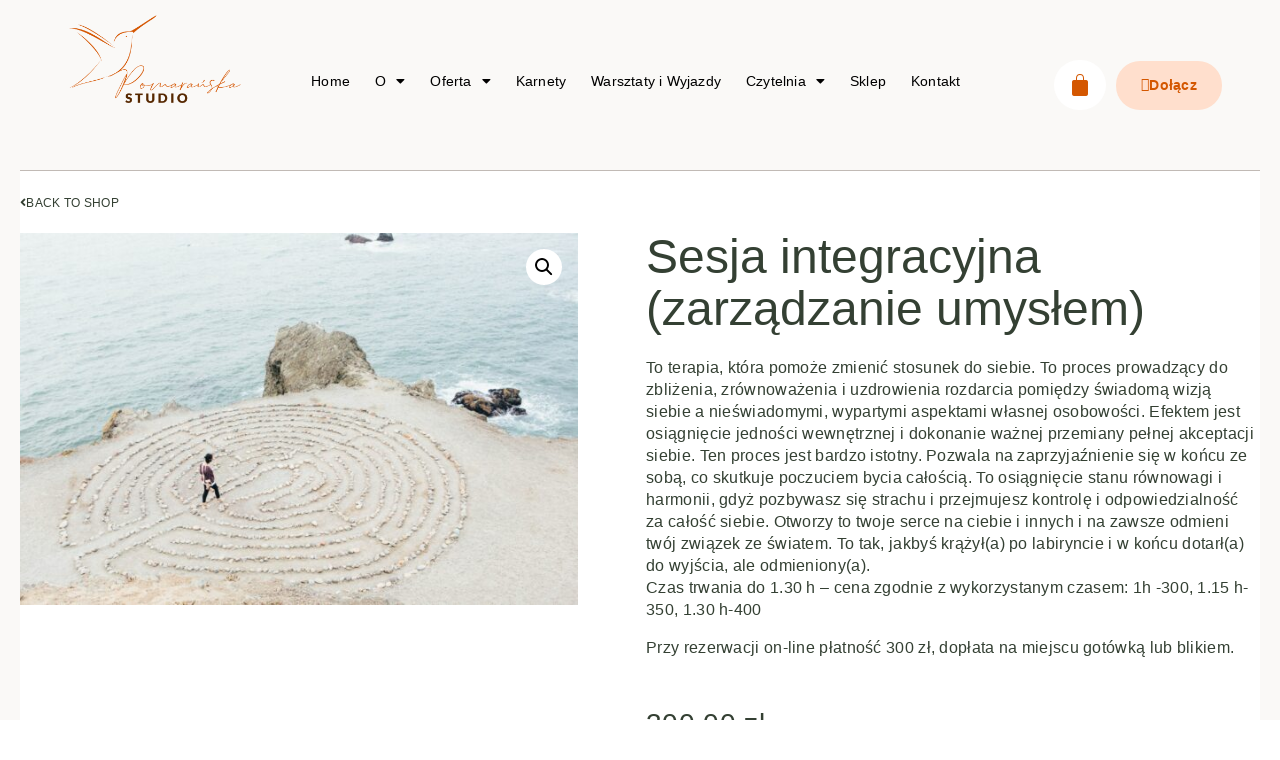

--- FILE ---
content_type: text/html; charset=UTF-8
request_url: http://joganabemowie.pl/produkt/sesja-integracyjna-zarzadzanie-umyslem/
body_size: 34867
content:
<!DOCTYPE html>
<html lang="pl-PL" prefix="og: https://ogp.me/ns#" class="no-js">

<head>
	<meta charset="UTF-8" />
	<meta http-equiv="X-UA-Compatible" content="IE=edge" />
	<meta name="viewport" content="width=device-width, initial-scale=1">

	
	<script>window._wca = window._wca || [];</script>

<!-- Optymalizacja wyszukiwarek według Rank Math - https://rankmath.com/ -->
<title>Sesja integracyjna (zarządzanie umysłem) - Warszawa Bemowo Pomarańska Studio</title>
<meta name="description" content="To terapia, która pomoże zmienić stosunek do siebie. To proces prowadzący do zbliżenia, zrównoważenia i uzdrowienia rozdarcia pomiędzy świadomą wizją siebie a nieświadomymi, wypartymi aspektami własnej osobowości. Efektem jest osiągnięcie jedności wewnętrznej i dokonanie ważnej przemiany pełnej akceptacji siebie. Ten proces jest bardzo istotny. Pozwala na zaprzyjaźnienie się w końcu ze sobą, co skutkuje poczuciem bycia całością. To osiągnięcie stanu równowagi i harmonii, gdyż pozbywasz się strachu i przejmujesz kontrolę i odpowiedzialność za całość siebie. Otworzy to twoje serce na ciebie i innych i na zawsze odmieni twój związek ze światem. To tak, jakbyś krążył(a) po labiryncie i w końcu dotarł(a) do wyjścia, ale odmieniony(a). Czas trwania do 1.30 h – cena zgodnie z wykorzystanym czasem: 1h -300, 1.15 h-350, 1.30 h-400 Przy rezerwacji on-line płatność 300 zł, dopłata na miejscu gotówką lub blikiem."/>
<meta name="robots" content="follow, index, max-snippet:-1, max-video-preview:-1, max-image-preview:large"/>
<link rel="canonical" href="https://joganabemowie.pl/produkt/sesja-integracyjna-zarzadzanie-umyslem/" />
<meta property="og:locale" content="pl_PL" />
<meta property="og:type" content="product" />
<meta property="og:title" content="Sesja integracyjna (zarządzanie umysłem) - Warszawa Bemowo Pomarańska Studio" />
<meta property="og:description" content="To terapia, która pomoże zmienić stosunek do siebie. To proces prowadzący do zbliżenia, zrównoważenia i uzdrowienia rozdarcia pomiędzy świadomą wizją siebie a nieświadomymi, wypartymi aspektami własnej osobowości. Efektem jest osiągnięcie jedności wewnętrznej i dokonanie ważnej przemiany pełnej akceptacji siebie. Ten proces jest bardzo istotny. Pozwala na zaprzyjaźnienie się w końcu ze sobą, co skutkuje poczuciem bycia całością. To osiągnięcie stanu równowagi i harmonii, gdyż pozbywasz się strachu i przejmujesz kontrolę i odpowiedzialność za całość siebie. Otworzy to twoje serce na ciebie i innych i na zawsze odmieni twój związek ze światem. To tak, jakbyś krążył(a) po labiryncie i w końcu dotarł(a) do wyjścia, ale odmieniony(a). Czas trwania do 1.30 h – cena zgodnie z wykorzystanym czasem: 1h -300, 1.15 h-350, 1.30 h-400 Przy rezerwacji on-line płatność 300 zł, dopłata na miejscu gotówką lub blikiem." />
<meta property="og:url" content="https://joganabemowie.pl/produkt/sesja-integracyjna-zarzadzanie-umyslem/" />
<meta property="og:site_name" content="Joga na Bemowie" />
<meta property="og:updated_time" content="2025-01-07T16:07:13+01:00" />
<meta property="og:image" content="https://joganabemowie.pl/wp-content/uploads/2023/07/ashley-batz-betmVWGYcLY-unsplash-2-1024x683.jpg" />
<meta property="og:image:secure_url" content="https://joganabemowie.pl/wp-content/uploads/2023/07/ashley-batz-betmVWGYcLY-unsplash-2-1024x683.jpg" />
<meta property="og:image:width" content="1024" />
<meta property="og:image:height" content="683" />
<meta property="og:image:alt" content="Sesja integracyjna (zarządzanie umysłem)" />
<meta property="og:image:type" content="image/jpeg" />
<meta property="product:price:amount" content="300" />
<meta property="product:price:currency" content="PLN" />
<meta property="product:availability" content="instock" />
<meta name="twitter:card" content="summary_large_image" />
<meta name="twitter:title" content="Sesja integracyjna (zarządzanie umysłem) - Warszawa Bemowo Pomarańska Studio" />
<meta name="twitter:description" content="To terapia, która pomoże zmienić stosunek do siebie. To proces prowadzący do zbliżenia, zrównoważenia i uzdrowienia rozdarcia pomiędzy świadomą wizją siebie a nieświadomymi, wypartymi aspektami własnej osobowości. Efektem jest osiągnięcie jedności wewnętrznej i dokonanie ważnej przemiany pełnej akceptacji siebie. Ten proces jest bardzo istotny. Pozwala na zaprzyjaźnienie się w końcu ze sobą, co skutkuje poczuciem bycia całością. To osiągnięcie stanu równowagi i harmonii, gdyż pozbywasz się strachu i przejmujesz kontrolę i odpowiedzialność za całość siebie. Otworzy to twoje serce na ciebie i innych i na zawsze odmieni twój związek ze światem. To tak, jakbyś krążył(a) po labiryncie i w końcu dotarł(a) do wyjścia, ale odmieniony(a). Czas trwania do 1.30 h – cena zgodnie z wykorzystanym czasem: 1h -300, 1.15 h-350, 1.30 h-400 Przy rezerwacji on-line płatność 300 zł, dopłata na miejscu gotówką lub blikiem." />
<meta name="twitter:image" content="https://joganabemowie.pl/wp-content/uploads/2023/07/ashley-batz-betmVWGYcLY-unsplash-2-1024x683.jpg" />
<meta name="twitter:label1" content="Cena" />
<meta name="twitter:data1" content="300,00&nbsp;&#122;&#322;" />
<meta name="twitter:label2" content="Dostępność" />
<meta name="twitter:data2" content="Na stanie" />
<script type="application/ld+json" class="rank-math-schema">{"@context":"https://schema.org","@graph":[{"@type":"Organization","@id":"https://joganabemowie.pl/#organization","name":"Joga na Bemowie","url":"https://joganabemowie.pl","logo":{"@type":"ImageObject","@id":"https://joganabemowie.pl/#logo","url":"https://joganabemowie.pl/wp-content/uploads/2021/07/cropped-logo.png","contentUrl":"https://joganabemowie.pl/wp-content/uploads/2021/07/cropped-logo.png","caption":"Joga na Bemowie","inLanguage":"pl-PL","width":"2560","height":"1443"}},{"@type":"WebSite","@id":"https://joganabemowie.pl/#website","url":"https://joganabemowie.pl","name":"Joga na Bemowie","publisher":{"@id":"https://joganabemowie.pl/#organization"},"inLanguage":"pl-PL"},{"@type":"ImageObject","@id":"https://joganabemowie.pl/wp-content/uploads/2023/07/ashley-batz-betmVWGYcLY-unsplash-2-scaled.jpg","url":"https://joganabemowie.pl/wp-content/uploads/2023/07/ashley-batz-betmVWGYcLY-unsplash-2-scaled.jpg","width":"2560","height":"1706","inLanguage":"pl-PL"},{"@type":"ItemPage","@id":"https://joganabemowie.pl/produkt/sesja-integracyjna-zarzadzanie-umyslem/#webpage","url":"https://joganabemowie.pl/produkt/sesja-integracyjna-zarzadzanie-umyslem/","name":"Sesja integracyjna (zarz\u0105dzanie umys\u0142em) - Warszawa Bemowo Pomara\u0144ska Studio","datePublished":"2023-07-31T19:59:17+02:00","dateModified":"2025-01-07T16:07:13+01:00","isPartOf":{"@id":"https://joganabemowie.pl/#website"},"primaryImageOfPage":{"@id":"https://joganabemowie.pl/wp-content/uploads/2023/07/ashley-batz-betmVWGYcLY-unsplash-2-scaled.jpg"},"inLanguage":"pl-PL"},{"@type":"Product","name":"Sesja integracyjna (zarz\u0105dzanie umys\u0142em) - Warszawa Bemowo Pomara\u0144ska Studio","description":"To terapia, kt\u00f3ra pomo\u017ce zmieni\u0107 stosunek do siebie. To proces prowadz\u0105cy do zbli\u017cenia, zr\u00f3wnowa\u017cenia i uzdrowienia rozdarcia pomi\u0119dzy \u015bwiadom\u0105 wizj\u0105 siebie a nie\u015bwiadomymi, wypartymi aspektami w\u0142asnej osobowo\u015bci. Efektem jest osi\u0105gni\u0119cie jedno\u015bci wewn\u0119trznej i dokonanie wa\u017cnej przemiany pe\u0142nej akceptacji siebie. Ten proces jest bardzo istotny. Pozwala na zaprzyja\u017anienie si\u0119 w ko\u0144cu ze sob\u0105, co skutkuje poczuciem bycia ca\u0142o\u015bci\u0105. To osi\u0105gni\u0119cie stanu r\u00f3wnowagi i harmonii, gdy\u017c pozbywasz si\u0119 strachu i przejmujesz kontrol\u0119 i odpowiedzialno\u015b\u0107 za ca\u0142o\u015b\u0107 siebie. Otworzy to twoje serce na ciebie i innych i na zawsze odmieni tw\u00f3j zwi\u0105zek ze \u015bwiatem. To tak, jakby\u015b kr\u0105\u017cy\u0142(a) po labiryncie i w ko\u0144cu dotar\u0142(a) do wyj\u015bcia, ale odmieniony(a). Czas trwania do 1.30 h \u2013 cena zgodnie z wykorzystanym czasem: 1h -300, 1.15 h-350, 1.30 h-400 Przy rezerwacji on-line p\u0142atno\u015b\u0107 300 z\u0142, dop\u0142ata na miejscu got\u00f3wk\u0105 lub blikiem.","category":"Sesje indywidualne","mainEntityOfPage":{"@id":"https://joganabemowie.pl/produkt/sesja-integracyjna-zarzadzanie-umyslem/#webpage"},"image":[{"@type":"ImageObject","url":"https://joganabemowie.pl/wp-content/uploads/2023/07/ashley-batz-betmVWGYcLY-unsplash-2-scaled.jpg","height":"1706","width":"2560"}],"offers":{"@type":"Offer","price":"300.00","priceCurrency":"PLN","priceValidUntil":"2026-12-31","availability":"https://schema.org/InStock","itemCondition":"NewCondition","url":"https://joganabemowie.pl/produkt/sesja-integracyjna-zarzadzanie-umyslem/","seller":{"@type":"Organization","@id":"https://joganabemowie.pl/","name":"Joga na Bemowie","url":"https://joganabemowie.pl","logo":"https://joganabemowie.pl/wp-content/uploads/2021/07/cropped-logo.png"}},"@id":"https://joganabemowie.pl/produkt/sesja-integracyjna-zarzadzanie-umyslem/#richSnippet"}]}</script>
<!-- /Wtyczka Rank Math WordPress SEO -->

<link rel='dns-prefetch' href='//stats.wp.com' />
<link rel='dns-prefetch' href='//capi-automation.s3.us-east-2.amazonaws.com' />
<link rel="alternate" type="application/rss+xml" title="Pomarańska Studio &raquo; Kanał z wpisami" href="https://joganabemowie.pl/feed/" />
<link rel="alternate" type="application/rss+xml" title="Pomarańska Studio &raquo; Kanał z komentarzami" href="https://joganabemowie.pl/comments/feed/" />
<link rel="alternate" title="oEmbed (JSON)" type="application/json+oembed" href="https://joganabemowie.pl/wp-json/oembed/1.0/embed?url=https%3A%2F%2Fjoganabemowie.pl%2Fprodukt%2Fsesja-integracyjna-zarzadzanie-umyslem%2F" />
<link rel="alternate" title="oEmbed (XML)" type="text/xml+oembed" href="https://joganabemowie.pl/wp-json/oembed/1.0/embed?url=https%3A%2F%2Fjoganabemowie.pl%2Fprodukt%2Fsesja-integracyjna-zarzadzanie-umyslem%2F&#038;format=xml" />
<style id="vamtam-theme-options">:root {--vamtam-default-bg-color:#fff;
--vamtam-default-line-color:rgba( var( --vamtam-accent-color-7-rgb ), 1 );
--vamtam-small-padding:20px;
--vamtam-horizontal-padding:50px;
--vamtam-vertical-padding:30px;
--vamtam-horizontal-padding-large:60px;
--vamtam-vertical-padding-large:60px;
--vamtam-no-border-link:none;
--vamtam-border-radius:0px;
--vamtam-border-radius-oval:0px;
--vamtam-border-radius-small:0px;
--vamtam-overlay-color:#000000;
--vamtam-overlay-color-hc:#ffffff;
--vamtam-box-outer-padding:60px;
--vamtam-body-link-regular:#344033;
--vamtam-body-link-visited:#344033;
--vamtam-body-link-hover:#D45700;
--vamtam-body-link-active:#D45700;
--vamtam-input-border-radius:30px 30px 30px 30px;
--vamtam-input-border-color:#C1BAB5;
--vamtam-btn-text-color:#D45700;
--vamtam-btn-hover-text-color:#FFFFFF;
--vamtam-btn-bg-color:#FFDFCD;
--vamtam-btn-hover-bg-color:#D45700;
--vamtam-site-max-width:1260px;
--vamtam-primary-font-color:#344033;
--vamtam-h1-color:#344033;
--vamtam-h2-color:#344033;
--vamtam-h3-color:#344033;
--vamtam-h4-color:#344033;
--vamtam-h5-color:#344033;
--vamtam-h6-color:#344033;
--vamtam-accent-color-1:#D45700;
--vamtam-accent-color-1-hc:#FFFFFF;
--vamtam-accent-color-1-rgb:212,87,0;
--vamtam-accent-color-2:#344033;
--vamtam-accent-color-2-hc:#FFFFFF;
--vamtam-accent-color-2-rgb:52,64,51;
--vamtam-accent-color-3:#FFDFCD;
--vamtam-accent-color-3-hc:#000000;
--vamtam-accent-color-3-rgb:255,223,205;
--vamtam-accent-color-4:#F2E9E3;
--vamtam-accent-color-4-hc:#000000;
--vamtam-accent-color-4-rgb:242,233,227;
--vamtam-accent-color-5:#FFFFFF;
--vamtam-accent-color-5-hc:#000000;
--vamtam-accent-color-5-rgb:255,255,255;
--vamtam-accent-color-6:#000000;
--vamtam-accent-color-6-hc:#FFFFFF;
--vamtam-accent-color-6-rgb:0,0,0;
--vamtam-accent-color-7:#C1BAB5;
--vamtam-accent-color-7-hc:#000000;
--vamtam-accent-color-7-rgb:193,186,181;
--vamtam-accent-color-8:#FAF9F7;
--vamtam-accent-color-8-hc:#000000;
--vamtam-accent-color-8-rgb:250,249,247;
--vamtam-sticky-header-bg-color:#FAF9F7;
--vamtam-primary-font-font-family:'Archivo';
--vamtam-primary-font-font-weight:400;
--vamtam-primary-font-font-size-desktop:16px;
--vamtam-primary-font-font-size-tablet:16px;
--vamtam-primary-font-font-size-phone:16px;
--vamtam-primary-font-line-height-desktop:1.4em;
--vamtam-primary-font-line-height-tablet:1.4em;
--vamtam-primary-font-line-height-phone:1.4em;
--vamtam-primary-font-letter-spacing-desktop:0.3px;
--vamtam-primary-font-letter-spacing-tablet:0.3px;
--vamtam-primary-font-letter-spacing-phone:0.3px;
--vamtam-h1-font-family:'Gotu';
--vamtam-h1-font-weight:400;
--vamtam-h1-font-size-desktop:68px;
--vamtam-h1-font-size-tablet:55px;
--vamtam-h1-font-size-phone:40px;
--vamtam-h1-line-height-desktop:1.1em;
--vamtam-h1-line-height-tablet:1.1em;
--vamtam-h1-line-height-phone:1.1em;
--vamtam-h2-font-family:'Gotu';
--vamtam-h2-font-weight:400;
--vamtam-h2-font-size-desktop:50px;
--vamtam-h2-font-size-tablet:36px;
--vamtam-h2-font-size-phone:35px;
--vamtam-h2-line-height-desktop:1.2em;
--vamtam-h2-line-height-tablet:1.2em;
--vamtam-h2-line-height-phone:1.2em;
--vamtam-h2-letter-spacing-desktop:0.8px;
--vamtam-h2-letter-spacing-tablet:0.8px;
--vamtam-h2-letter-spacing-phone:0.8px;
--vamtam-h3-font-family:'Gotu';
--vamtam-h3-font-weight:400;
--vamtam-h3-font-size-desktop:36px;
--vamtam-h3-font-size-tablet:32px;
--vamtam-h3-font-size-phone:32px;
--vamtam-h3-line-height-desktop:1.1em;
--vamtam-h3-line-height-tablet:1.1em;
--vamtam-h3-line-height-phone:1.1em;
--vamtam-h4-font-family:'Gotu';
--vamtam-h4-font-weight:400;
--vamtam-h4-font-size-desktop:28px;
--vamtam-h4-font-size-tablet:28px;
--vamtam-h4-font-size-phone:28px;
--vamtam-h4-line-height-desktop:1.3em;
--vamtam-h4-line-height-tablet:1.3em;
--vamtam-h4-line-height-phone:1.3em;
--vamtam-h5-font-family:'Gotu';
--vamtam-h5-font-weight:400;
--vamtam-h5-font-size-desktop:24px;
--vamtam-h5-font-size-tablet:20px;
--vamtam-h5-font-size-phone:20px;
--vamtam-h5-line-height-desktop:1.3em;
--vamtam-h5-line-height-tablet:1.3em;
--vamtam-h5-line-height-phone:1.3em;
--vamtam-h6-font-family:'Gotu';
--vamtam-h6-font-weight:400;
--vamtam-h6-font-size-desktop:18px;
--vamtam-h6-font-size-tablet:18px;
--vamtam-h6-font-size-phone:18px;
--vamtam-h6-line-height-desktop:1.4em;
--vamtam-h6-line-height-tablet:1.4em;
--vamtam-h6-line-height-phone:1.4em;
--vamtam-icon-star:'\e904';
--vamtam-icon-arrow-left:'\e901';
--vamtam-icon-arrow-right:'\e902';
--vamtam-icon-arrow-top:'\e903';
--vamtam-icon-arrow-bottom:'\e907';
--vamtam-icon-quote-end:'\e908';
--vamtam-icon-quote-start:'\e909';
--vamtam-icon-plus:'\e90f';
--vamtam-icon-minus:'\e910';
--vamtam-icon-hug:'\e90e';
--vamtam-icon-kettlebell:'\e90a';
--vamtam-icon-dumbbell:'\e90b';
--vamtam-icon-hand-dumbbell:'\e90c';
--vamtam-icon-side-menu:'\e905';
--vamtam-icon-nav:'\e900';
--vamtam-icon-close:'\e906';
--vamtam-icon-avocado:'\e915';
--vamtam-icon-love-hands:'\e916';
--vamtam-icon-whistle:'\e917';
--vamtam-icon-woman-real:'\e918';
--vamtam-icon-woman-fashion:'\e919';
--vamtam-icon-woman:'\e913';
--vamtam-icon-target:'\e914';
--vamtam-icon-news:'\e912';
--vamtam-icon-check:'\e91a';
--vamtam-icon-arrow-down:'\e911';
--vamtam-loading-animation:url('http://joganabemowie.pl/wp-content/themes/ativo/vamtam/assets/images/loader-ring.gif');
}</style><style id='wp-img-auto-sizes-contain-inline-css' type='text/css'>
img:is([sizes=auto i],[sizes^="auto," i]){contain-intrinsic-size:3000px 1500px}
/*# sourceURL=wp-img-auto-sizes-contain-inline-css */
</style>
<style id='wp-emoji-styles-inline-css' type='text/css'>

	img.wp-smiley, img.emoji {
		display: inline !important;
		border: none !important;
		box-shadow: none !important;
		height: 1em !important;
		width: 1em !important;
		margin: 0 0.07em !important;
		vertical-align: -0.1em !important;
		background: none !important;
		padding: 0 !important;
	}
/*# sourceURL=wp-emoji-styles-inline-css */
</style>
<link rel='stylesheet' id='photoswipe-css' href='http://joganabemowie.pl/wp-content/plugins/woocommerce/assets/css/photoswipe/photoswipe.min.css?ver=10.3.5' type='text/css' media='all' />
<link rel='stylesheet' id='photoswipe-default-skin-css' href='http://joganabemowie.pl/wp-content/plugins/woocommerce/assets/css/photoswipe/default-skin/default-skin.min.css?ver=10.3.5' type='text/css' media='all' />
<link rel='stylesheet' id='woocommerce-layout-css' href='http://joganabemowie.pl/wp-content/plugins/woocommerce/assets/css/woocommerce-layout.css?ver=10.3.5' type='text/css' media='all' />
<style id='woocommerce-layout-inline-css' type='text/css'>

	.infinite-scroll .woocommerce-pagination {
		display: none;
	}
/*# sourceURL=woocommerce-layout-inline-css */
</style>
<link rel='stylesheet' id='woocommerce-smallscreen-css' href='http://joganabemowie.pl/wp-content/plugins/woocommerce/assets/css/woocommerce-smallscreen.css?ver=10.3.5' type='text/css' media='only screen and (max-width: 768px)' />
<link rel='stylesheet' id='woocommerce-general-css' href='http://joganabemowie.pl/wp-content/plugins/woocommerce/assets/css/woocommerce.css?ver=10.3.5' type='text/css' media='all' />
<style id='woocommerce-inline-inline-css' type='text/css'>
.woocommerce form .form-row .required { visibility: visible; }
/*# sourceURL=woocommerce-inline-inline-css */
</style>
<link rel='stylesheet' id='brands-styles-css' href='http://joganabemowie.pl/wp-content/plugins/woocommerce/assets/css/brands.css?ver=10.3.5' type='text/css' media='all' />
<link rel='stylesheet' id='elementor-frontend-css' href='http://joganabemowie.pl/wp-content/plugins/elementor/assets/css/frontend.min.css?ver=3.33.2' type='text/css' media='all' />
<link rel='stylesheet' id='elementor-post-9-css' href='http://joganabemowie.pl/wp-content/uploads/elementor/css/post-9.css?ver=1764770156' type='text/css' media='all' />
<link rel='stylesheet' id='widget-image-css' href='http://joganabemowie.pl/wp-content/plugins/elementor/assets/css/widget-image.min.css?ver=3.33.2' type='text/css' media='all' />
<link rel='stylesheet' id='widget-nav-menu-css' href='http://joganabemowie.pl/wp-content/plugins/elementor-pro/assets/css/widget-nav-menu.min.css?ver=3.32.3' type='text/css' media='all' />
<link rel='stylesheet' id='widget-woocommerce-menu-cart-css' href='http://joganabemowie.pl/wp-content/plugins/elementor-pro/assets/css/widget-woocommerce-menu-cart.min.css?ver=3.32.3' type='text/css' media='all' />
<link rel='stylesheet' id='e-sticky-css' href='http://joganabemowie.pl/wp-content/plugins/elementor-pro/assets/css/modules/sticky.min.css?ver=3.32.3' type='text/css' media='all' />
<link rel='stylesheet' id='e-animation-fadeIn-css' href='http://joganabemowie.pl/wp-content/plugins/elementor/assets/lib/animations/styles/fadeIn.min.css?ver=3.33.2' type='text/css' media='all' />
<link rel='stylesheet' id='widget-heading-css' href='http://joganabemowie.pl/wp-content/plugins/elementor/assets/css/widget-heading.min.css?ver=3.33.2' type='text/css' media='all' />
<link rel='stylesheet' id='e-animation-grow-css' href='http://joganabemowie.pl/wp-content/plugins/elementor/assets/lib/animations/styles/e-animation-grow.min.css?ver=3.33.2' type='text/css' media='all' />
<link rel='stylesheet' id='widget-social-icons-css' href='http://joganabemowie.pl/wp-content/plugins/elementor/assets/css/widget-social-icons.min.css?ver=3.33.2' type='text/css' media='all' />
<link rel='stylesheet' id='e-apple-webkit-css' href='http://joganabemowie.pl/wp-content/plugins/elementor/assets/css/conditionals/apple-webkit.min.css?ver=3.33.2' type='text/css' media='all' />
<link rel='stylesheet' id='widget-woocommerce-product-images-css' href='http://joganabemowie.pl/wp-content/plugins/elementor-pro/assets/css/widget-woocommerce-product-images.min.css?ver=3.32.3' type='text/css' media='all' />
<link rel='stylesheet' id='widget-woocommerce-product-price-css' href='http://joganabemowie.pl/wp-content/plugins/elementor-pro/assets/css/widget-woocommerce-product-price.min.css?ver=3.32.3' type='text/css' media='all' />
<link rel='stylesheet' id='widget-woocommerce-product-add-to-cart-css' href='http://joganabemowie.pl/wp-content/plugins/elementor-pro/assets/css/widget-woocommerce-product-add-to-cart.min.css?ver=3.32.3' type='text/css' media='all' />
<link rel='stylesheet' id='widget-woocommerce-product-meta-css' href='http://joganabemowie.pl/wp-content/plugins/elementor-pro/assets/css/widget-woocommerce-product-meta.min.css?ver=3.32.3' type='text/css' media='all' />
<link rel='stylesheet' id='widget-woocommerce-products-css' href='http://joganabemowie.pl/wp-content/plugins/elementor-pro/assets/css/widget-woocommerce-products.min.css?ver=3.32.3' type='text/css' media='all' />
<link rel='stylesheet' id='widget-icon-list-css' href='http://joganabemowie.pl/wp-content/plugins/elementor/assets/css/widget-icon-list.min.css?ver=3.33.2' type='text/css' media='all' />
<link rel='stylesheet' id='e-popup-css' href='http://joganabemowie.pl/wp-content/plugins/elementor-pro/assets/css/conditionals/popup.min.css?ver=3.32.3' type='text/css' media='all' />
<link rel='stylesheet' id='elementor-icons-css' href='http://joganabemowie.pl/wp-content/plugins/elementor/assets/lib/eicons/css/elementor-icons.min.css?ver=5.44.0' type='text/css' media='all' />
<link rel='stylesheet' id='elementor-icons-theme-icons-css' href='https://joganabemowie.pl/wp-content/uploads/elementor/custom-icons/theme-icons/style.css?ver=1.0.0' type='text/css' media='all' />
<link rel='stylesheet' id='font-awesome-5-all-css' href='http://joganabemowie.pl/wp-content/plugins/elementor/assets/lib/font-awesome/css/all.min.css?ver=3.33.2' type='text/css' media='all' />
<link rel='stylesheet' id='font-awesome-4-shim-css' href='http://joganabemowie.pl/wp-content/plugins/elementor/assets/lib/font-awesome/css/v4-shims.min.css?ver=3.33.2' type='text/css' media='all' />
<link rel='stylesheet' id='elementor-post-19889-css' href='http://joganabemowie.pl/wp-content/uploads/elementor/css/post-19889.css?ver=1764770156' type='text/css' media='all' />
<link rel='stylesheet' id='elementor-post-15057-css' href='http://joganabemowie.pl/wp-content/uploads/elementor/css/post-15057.css?ver=1764770156' type='text/css' media='all' />
<link rel='stylesheet' id='elementor-post-3057-css' href='http://joganabemowie.pl/wp-content/uploads/elementor/css/post-3057.css?ver=1764776392' type='text/css' media='all' />
<link rel='stylesheet' id='elementor-post-989068-css' href='http://joganabemowie.pl/wp-content/uploads/elementor/css/post-989068.css?ver=1764770156' type='text/css' media='all' />
<link rel='stylesheet' id='elementor-post-1522-css' href='http://joganabemowie.pl/wp-content/uploads/elementor/css/post-1522.css?ver=1764770156' type='text/css' media='all' />
<link rel='stylesheet' id='payu-gateway-css' href='http://joganabemowie.pl/wp-content/plugins/woo-payu-payment-gateway/assets/css/payu-gateway.css?ver=2.9.0' type='text/css' media='all' />
<link rel='stylesheet' id='tablepress-default-css' href='http://joganabemowie.pl/wp-content/plugins/tablepress/css/build/default.css?ver=3.2.5' type='text/css' media='all' />
<link rel='stylesheet' id='vamtam-front-all-css' href='http://joganabemowie.pl/wp-content/themes/ativo/vamtam/assets/css/dist/fallback/all.css?ver=1735553908' type='text/css' media='all' />
<style id='vamtam-front-all-inline-css' type='text/css'>

			@font-face {
				font-family: 'icomoon';
				src: url(http://joganabemowie.pl/wp-content/themes/ativo/vamtam/assets/fonts/icons/icomoon.woff2) format('woff2'),
					 url( http://joganabemowie.pl/wp-content/themes/ativo/vamtam/assets/fonts/icons/icomoon.woff) format('woff'),
					 url(http://joganabemowie.pl/wp-content/themes/ativo/vamtam/assets/fonts/icons/icomoon.ttf) format('ttf');
				font-weight: normal;
				font-style: normal;
				font-display: swap;
			}
		
				@font-face {
					font-family: 'vamtam-theme';
					src: url(http://joganabemowie.pl/wp-content/themes/ativo/vamtam/assets/fonts/theme-icons/theme-icons.woff2) format('woff2'),
						url(http://joganabemowie.pl/wp-content/themes/ativo/vamtam/assets/fonts/theme-icons/theme-icons.woff) format('woff');
					font-weight: normal;
					font-style: normal;
					font-display: swap;
				}
			

.vamtam-box-outer-padding,
.limit-wrapper,
.header-padding {
	padding-left: 0;
	padding-right: 0;
}

.vamtam-box-outer-padding .vamtam-box-outer-padding,
.limit-wrapper .limit-wrapper {
	padding-left: 0;
	padding-right: 0;
	margin-left: 0;
	margin-right: 0;
}

@media ( min-width: 1026px ) and ( max-width: 1260px ) {
	.vamtam-box-outer-padding,
	.limit-wrapper,
	.header-padding {
		padding-left: 40px;
		padding-right: 40px;
	}
}

@media ( max-width: 1025px ) {
	.vamtam-box-outer-padding,
	.limit-wrapper,
	.header-padding {
		padding-left: 30px;
		padding-right: 30px;
	}
}

@media ( max-width: 768px ) {
	.vamtam-box-outer-padding,
	.limit-wrapper,
	.header-padding {
		padding-left: 20px;
		padding-right: 20px;
	}
}

/*# sourceURL=vamtam-front-all-inline-css */
</style>
<link rel='stylesheet' id='my-child-theme-style-css' href='http://joganabemowie.pl/wp-content/themes/ativo-child/style.css?ver=6.9' type='text/css' media='all' />
<link rel='stylesheet' id='vamtam-wc-styles-css' href='http://joganabemowie.pl/wp-content/themes/ativo/vamtam/assets/css/dist/fallback/woocommerce/main.css?ver=1735553908' type='text/css' media='all' />
<link rel='stylesheet' id='vamtam-theme-layout-max-low-css' href='http://joganabemowie.pl/wp-content/themes/ativo/vamtam/assets/css/dist/fallback/responsive/layout-max-low.css?ver=1735553908' type='text/css' media='(min-width: 1025px) and (max-width: 1260px)' />
<link rel='stylesheet' id='vamtam-theme-layout-max-css' href='http://joganabemowie.pl/wp-content/themes/ativo/vamtam/assets/css/dist/fallback/responsive/layout-max.css?ver=1735553908' type='text/css' media='(min-width: 1025px)' />
<link rel='stylesheet' id='vamtam-theme-layout-below-max-css' href='http://joganabemowie.pl/wp-content/themes/ativo/vamtam/assets/css/dist/fallback/responsive/layout-below-max.css?ver=1735553908' type='text/css' media='(max-width: 1024px)' />
<link rel='stylesheet' id='vamtam-theme-layout-small-css' href='http://joganabemowie.pl/wp-content/themes/ativo/vamtam/assets/css/dist/fallback/responsive/layout-small.css?ver=1735553908' type='text/css' media='(max-width: 767px)' />
<link rel='stylesheet' id='vamtam-theme-wc-small-screen-css' href='http://joganabemowie.pl/wp-content/themes/ativo/vamtam/assets/css/dist/fallback/responsive/wc-small-screen.css?ver=1735553908' type='text/css' media='only screen and (max-width: 768px)' />
<link rel='stylesheet' id='elementor-gf-local-archivo-css' href='https://joganabemowie.pl/wp-content/uploads/elementor/google-fonts/css/archivo.css?ver=1743323649' type='text/css' media='all' />
<link rel='stylesheet' id='elementor-gf-local-gotu-css' href='https://joganabemowie.pl/wp-content/uploads/elementor/google-fonts/css/gotu.css?ver=1743323650' type='text/css' media='all' />
<link rel='stylesheet' id='elementor-gf-local-leaguescript-css' href='https://joganabemowie.pl/wp-content/uploads/elementor/google-fonts/css/leaguescript.css?ver=1743323650' type='text/css' media='all' />
<link rel='stylesheet' id='elementor-icons-shared-0-css' href='http://joganabemowie.pl/wp-content/plugins/elementor/assets/lib/font-awesome/css/fontawesome.min.css?ver=5.15.3' type='text/css' media='all' />
<link rel='stylesheet' id='elementor-icons-fa-solid-css' href='http://joganabemowie.pl/wp-content/plugins/elementor/assets/lib/font-awesome/css/solid.min.css?ver=5.15.3' type='text/css' media='all' />
<link rel='stylesheet' id='elementor-icons-fa-brands-css' href='http://joganabemowie.pl/wp-content/plugins/elementor/assets/lib/font-awesome/css/brands.min.css?ver=5.15.3' type='text/css' media='all' />
<script type="text/javascript" src="http://joganabemowie.pl/wp-includes/js/dist/hooks.min.js?ver=dd5603f07f9220ed27f1" id="wp-hooks-js"></script>
<script type="text/javascript" id="say-what-js-js-extra">
/* <![CDATA[ */
var say_what_data = {"replacements":[]};
//# sourceURL=say-what-js-js-extra
/* ]]> */
</script>
<script type="text/javascript" src="http://joganabemowie.pl/wp-content/plugins/say-what/assets/build/frontend.js?ver=fd31684c45e4d85aeb4e" id="say-what-js-js"></script>
<script type="text/javascript" src="http://joganabemowie.pl/wp-includes/js/jquery/jquery.min.js?ver=3.7.1" id="jquery-core-js"></script>
<script type="text/javascript" src="http://joganabemowie.pl/wp-includes/js/jquery/jquery-migrate.min.js?ver=3.4.1" id="jquery-migrate-js"></script>
<script type="text/javascript" src="http://joganabemowie.pl/wp-content/plugins/woocommerce/assets/js/jquery-blockui/jquery.blockUI.min.js?ver=2.7.0-wc.10.3.5" id="wc-jquery-blockui-js" defer="defer" data-wp-strategy="defer"></script>
<script type="text/javascript" id="wc-add-to-cart-js-extra">
/* <![CDATA[ */
var wc_add_to_cart_params = {"ajax_url":"/wp-admin/admin-ajax.php","wc_ajax_url":"/?wc-ajax=%%endpoint%%","i18n_view_cart":"Zobacz koszyk","cart_url":"https://joganabemowie.pl/koszyk/","is_cart":"","cart_redirect_after_add":"no"};
//# sourceURL=wc-add-to-cart-js-extra
/* ]]> */
</script>
<script type="text/javascript" src="http://joganabemowie.pl/wp-content/plugins/woocommerce/assets/js/frontend/add-to-cart.min.js?ver=10.3.5" id="wc-add-to-cart-js" defer="defer" data-wp-strategy="defer"></script>
<script type="text/javascript" src="http://joganabemowie.pl/wp-content/plugins/woocommerce/assets/js/zoom/jquery.zoom.min.js?ver=1.7.21-wc.10.3.5" id="wc-zoom-js" defer="defer" data-wp-strategy="defer"></script>
<script type="text/javascript" src="http://joganabemowie.pl/wp-content/plugins/woocommerce/assets/js/flexslider/jquery.flexslider.min.js?ver=2.7.2-wc.10.3.5" id="wc-flexslider-js" defer="defer" data-wp-strategy="defer"></script>
<script type="text/javascript" src="http://joganabemowie.pl/wp-content/plugins/woocommerce/assets/js/photoswipe/photoswipe.min.js?ver=4.1.1-wc.10.3.5" id="wc-photoswipe-js" defer="defer" data-wp-strategy="defer"></script>
<script type="text/javascript" src="http://joganabemowie.pl/wp-content/plugins/woocommerce/assets/js/photoswipe/photoswipe-ui-default.min.js?ver=4.1.1-wc.10.3.5" id="wc-photoswipe-ui-default-js" defer="defer" data-wp-strategy="defer"></script>
<script type="text/javascript" id="wc-single-product-js-extra">
/* <![CDATA[ */
var wc_single_product_params = {"i18n_required_rating_text":"Prosz\u0119 wybra\u0107 ocen\u0119","i18n_rating_options":["1 z 5 gwiazdek","2 z 5 gwiazdek","3 z 5 gwiazdek","4 z 5 gwiazdek","5 z 5 gwiazdek"],"i18n_product_gallery_trigger_text":"Wy\u015bwietl pe\u0142noekranow\u0105 galeri\u0119 obrazk\u00f3w","review_rating_required":"yes","flexslider":{"rtl":false,"animation":"slide","smoothHeight":true,"directionNav":false,"controlNav":"thumbnails","slideshow":false,"animationSpeed":500,"animationLoop":false,"allowOneSlide":false},"zoom_enabled":"1","zoom_options":[],"photoswipe_enabled":"1","photoswipe_options":{"shareEl":false,"closeOnScroll":false,"history":false,"hideAnimationDuration":0,"showAnimationDuration":0},"flexslider_enabled":"1"};
//# sourceURL=wc-single-product-js-extra
/* ]]> */
</script>
<script type="text/javascript" src="http://joganabemowie.pl/wp-content/plugins/woocommerce/assets/js/frontend/single-product.min.js?ver=10.3.5" id="wc-single-product-js" defer="defer" data-wp-strategy="defer"></script>
<script type="text/javascript" src="http://joganabemowie.pl/wp-content/plugins/woocommerce/assets/js/js-cookie/js.cookie.min.js?ver=2.1.4-wc.10.3.5" id="wc-js-cookie-js" defer="defer" data-wp-strategy="defer"></script>
<script type="text/javascript" id="woocommerce-js-extra">
/* <![CDATA[ */
var woocommerce_params = {"ajax_url":"/wp-admin/admin-ajax.php","wc_ajax_url":"/?wc-ajax=%%endpoint%%","i18n_password_show":"Poka\u017c has\u0142o","i18n_password_hide":"Ukryj has\u0142o"};
//# sourceURL=woocommerce-js-extra
/* ]]> */
</script>
<script type="text/javascript" src="http://joganabemowie.pl/wp-content/plugins/woocommerce/assets/js/frontend/woocommerce.min.js?ver=10.3.5" id="woocommerce-js" defer="defer" data-wp-strategy="defer"></script>
<script type="text/javascript" id="WCPAY_ASSETS-js-extra">
/* <![CDATA[ */
var wcpayAssets = {"url":"http://joganabemowie.pl/wp-content/plugins/woocommerce-payments/dist/"};
//# sourceURL=WCPAY_ASSETS-js-extra
/* ]]> */
</script>
<script type="text/javascript" src="https://stats.wp.com/s-202550.js" id="woocommerce-analytics-js" defer="defer" data-wp-strategy="defer"></script>
<script type="text/javascript" src="http://joganabemowie.pl/wp-content/plugins/elementor/assets/lib/font-awesome/js/v4-shims.min.js?ver=3.33.2" id="font-awesome-4-shim-js"></script>
<link rel="https://api.w.org/" href="https://joganabemowie.pl/wp-json/" /><link rel="alternate" title="JSON" type="application/json" href="https://joganabemowie.pl/wp-json/wp/v2/product/988166" /><link rel="EditURI" type="application/rsd+xml" title="RSD" href="https://joganabemowie.pl/xmlrpc.php?rsd" />
<meta name="generator" content="WordPress 6.9" />
<link rel='shortlink' href='https://joganabemowie.pl/?p=988166' />
	<style>img#wpstats{display:none}</style>
			<noscript><style>.woocommerce-product-gallery{ opacity: 1 !important; }</style></noscript>
	<meta name="generator" content="Elementor 3.33.2; settings: css_print_method-external, google_font-enabled, font_display-swap">
			<script  type="text/javascript">
				!function(f,b,e,v,n,t,s){if(f.fbq)return;n=f.fbq=function(){n.callMethod?
					n.callMethod.apply(n,arguments):n.queue.push(arguments)};if(!f._fbq)f._fbq=n;
					n.push=n;n.loaded=!0;n.version='2.0';n.queue=[];t=b.createElement(e);t.async=!0;
					t.src=v;s=b.getElementsByTagName(e)[0];s.parentNode.insertBefore(t,s)}(window,
					document,'script','https://connect.facebook.net/en_US/fbevents.js');
			</script>
			<!-- WooCommerce Facebook Integration Begin -->
			<script  type="text/javascript">

				fbq('init', '218542684646591', {}, {
    "agent": "woocommerce_0-10.3.5-3.5.14"
});

				document.addEventListener( 'DOMContentLoaded', function() {
					// Insert placeholder for events injected when a product is added to the cart through AJAX.
					document.body.insertAdjacentHTML( 'beforeend', '<div class=\"wc-facebook-pixel-event-placeholder\"></div>' );
				}, false );

			</script>
			<!-- WooCommerce Facebook Integration End -->
						<style>
				.e-con.e-parent:nth-of-type(n+4):not(.e-lazyloaded):not(.e-no-lazyload),
				.e-con.e-parent:nth-of-type(n+4):not(.e-lazyloaded):not(.e-no-lazyload) * {
					background-image: none !important;
				}
				@media screen and (max-height: 1024px) {
					.e-con.e-parent:nth-of-type(n+3):not(.e-lazyloaded):not(.e-no-lazyload),
					.e-con.e-parent:nth-of-type(n+3):not(.e-lazyloaded):not(.e-no-lazyload) * {
						background-image: none !important;
					}
				}
				@media screen and (max-height: 640px) {
					.e-con.e-parent:nth-of-type(n+2):not(.e-lazyloaded):not(.e-no-lazyload),
					.e-con.e-parent:nth-of-type(n+2):not(.e-lazyloaded):not(.e-no-lazyload) * {
						background-image: none !important;
					}
				}
			</style>
			<link rel="icon" href="https://joganabemowie.pl/wp-content/uploads/2021/07/cropped-favicon-150x150.png" sizes="32x32" />
<link rel="icon" href="https://joganabemowie.pl/wp-content/uploads/2021/07/cropped-favicon-300x300.png" sizes="192x192" />
<link rel="apple-touch-icon" href="https://joganabemowie.pl/wp-content/uploads/2021/07/cropped-favicon-300x300.png" />
<meta name="msapplication-TileImage" content="https://joganabemowie.pl/wp-content/uploads/2021/07/cropped-favicon-300x300.png" />
		<style type="text/css" id="wp-custom-css">
			

.elementor-widget-post-navigation.vamtam-has-theme-widget-styles .elementor-post-navigation__separator-wrapper {
	margin: 0 10px;
}
.sku{
	display:none !important;
}
.ptaszek{
margin-top: -45px;
}
#mojnaglowek{
	height: 205px;
}
#comments{
	display:none !important;
}
/* Stylowanie Tabeli */
.tablepress td{
border: 1px solid #000;}
.tablepress>:where(thead,tfoot)>*>th{
	background-color: #F2E9E3;
  text-align:center;
	font-family: "Gotu";
  font-weight:400;
  height:75px;
  font-size:20px;
}
.tablepress .sorting:hover{
	background-color:#D45700;}

.tablepress  p{
	text-align:center;
  margin-bottom: 2px;
  margin-top: 2px;
}
.tablepress  p span{
	font-weight:bold;
  color: #D45700;
}
.tablepress p a{
	text-align:center;
  font-weight: bold;
  color: #D45700
}
.buzi{

    font-size: 23px;
    font-family: "Goku";
}
.tablepress img{
	margin:auto;
}
.dodatkowy-tekst-produktu
{
	margin-left:10%;
	margin-right:10%;

}
.dodatkowy-tekst-produktu h2{
	font-size:28px;
}
.dodatkowy-tekst-produktu h3{
	font-size:24px;
}
.elementor-widget-blockquote blockquote{
padding: 2em !important;
}
.post h2{
	font-size:32px !important;
	font-weight:600 !important;
}
		</style>
		<style id='global-styles-inline-css' type='text/css'>
:root{--wp--preset--aspect-ratio--square: 1;--wp--preset--aspect-ratio--4-3: 4/3;--wp--preset--aspect-ratio--3-4: 3/4;--wp--preset--aspect-ratio--3-2: 3/2;--wp--preset--aspect-ratio--2-3: 2/3;--wp--preset--aspect-ratio--16-9: 16/9;--wp--preset--aspect-ratio--9-16: 9/16;--wp--preset--color--black: #000000;--wp--preset--color--cyan-bluish-gray: #abb8c3;--wp--preset--color--white: #ffffff;--wp--preset--color--pale-pink: #f78da7;--wp--preset--color--vivid-red: #cf2e2e;--wp--preset--color--luminous-vivid-orange: #ff6900;--wp--preset--color--luminous-vivid-amber: #fcb900;--wp--preset--color--light-green-cyan: #7bdcb5;--wp--preset--color--vivid-green-cyan: #00d084;--wp--preset--color--pale-cyan-blue: #8ed1fc;--wp--preset--color--vivid-cyan-blue: #0693e3;--wp--preset--color--vivid-purple: #9b51e0;--wp--preset--gradient--vivid-cyan-blue-to-vivid-purple: linear-gradient(135deg,rgb(6,147,227) 0%,rgb(155,81,224) 100%);--wp--preset--gradient--light-green-cyan-to-vivid-green-cyan: linear-gradient(135deg,rgb(122,220,180) 0%,rgb(0,208,130) 100%);--wp--preset--gradient--luminous-vivid-amber-to-luminous-vivid-orange: linear-gradient(135deg,rgb(252,185,0) 0%,rgb(255,105,0) 100%);--wp--preset--gradient--luminous-vivid-orange-to-vivid-red: linear-gradient(135deg,rgb(255,105,0) 0%,rgb(207,46,46) 100%);--wp--preset--gradient--very-light-gray-to-cyan-bluish-gray: linear-gradient(135deg,rgb(238,238,238) 0%,rgb(169,184,195) 100%);--wp--preset--gradient--cool-to-warm-spectrum: linear-gradient(135deg,rgb(74,234,220) 0%,rgb(151,120,209) 20%,rgb(207,42,186) 40%,rgb(238,44,130) 60%,rgb(251,105,98) 80%,rgb(254,248,76) 100%);--wp--preset--gradient--blush-light-purple: linear-gradient(135deg,rgb(255,206,236) 0%,rgb(152,150,240) 100%);--wp--preset--gradient--blush-bordeaux: linear-gradient(135deg,rgb(254,205,165) 0%,rgb(254,45,45) 50%,rgb(107,0,62) 100%);--wp--preset--gradient--luminous-dusk: linear-gradient(135deg,rgb(255,203,112) 0%,rgb(199,81,192) 50%,rgb(65,88,208) 100%);--wp--preset--gradient--pale-ocean: linear-gradient(135deg,rgb(255,245,203) 0%,rgb(182,227,212) 50%,rgb(51,167,181) 100%);--wp--preset--gradient--electric-grass: linear-gradient(135deg,rgb(202,248,128) 0%,rgb(113,206,126) 100%);--wp--preset--gradient--midnight: linear-gradient(135deg,rgb(2,3,129) 0%,rgb(40,116,252) 100%);--wp--preset--font-size--small: 13px;--wp--preset--font-size--medium: 20px;--wp--preset--font-size--large: 36px;--wp--preset--font-size--x-large: 42px;--wp--preset--spacing--20: 0.44rem;--wp--preset--spacing--30: 0.67rem;--wp--preset--spacing--40: 1rem;--wp--preset--spacing--50: 1.5rem;--wp--preset--spacing--60: 2.25rem;--wp--preset--spacing--70: 3.38rem;--wp--preset--spacing--80: 5.06rem;--wp--preset--shadow--natural: 6px 6px 9px rgba(0, 0, 0, 0.2);--wp--preset--shadow--deep: 12px 12px 50px rgba(0, 0, 0, 0.4);--wp--preset--shadow--sharp: 6px 6px 0px rgba(0, 0, 0, 0.2);--wp--preset--shadow--outlined: 6px 6px 0px -3px rgb(255, 255, 255), 6px 6px rgb(0, 0, 0);--wp--preset--shadow--crisp: 6px 6px 0px rgb(0, 0, 0);}:where(.is-layout-flex){gap: 0.5em;}:where(.is-layout-grid){gap: 0.5em;}body .is-layout-flex{display: flex;}.is-layout-flex{flex-wrap: wrap;align-items: center;}.is-layout-flex > :is(*, div){margin: 0;}body .is-layout-grid{display: grid;}.is-layout-grid > :is(*, div){margin: 0;}:where(.wp-block-columns.is-layout-flex){gap: 2em;}:where(.wp-block-columns.is-layout-grid){gap: 2em;}:where(.wp-block-post-template.is-layout-flex){gap: 1.25em;}:where(.wp-block-post-template.is-layout-grid){gap: 1.25em;}.has-black-color{color: var(--wp--preset--color--black) !important;}.has-cyan-bluish-gray-color{color: var(--wp--preset--color--cyan-bluish-gray) !important;}.has-white-color{color: var(--wp--preset--color--white) !important;}.has-pale-pink-color{color: var(--wp--preset--color--pale-pink) !important;}.has-vivid-red-color{color: var(--wp--preset--color--vivid-red) !important;}.has-luminous-vivid-orange-color{color: var(--wp--preset--color--luminous-vivid-orange) !important;}.has-luminous-vivid-amber-color{color: var(--wp--preset--color--luminous-vivid-amber) !important;}.has-light-green-cyan-color{color: var(--wp--preset--color--light-green-cyan) !important;}.has-vivid-green-cyan-color{color: var(--wp--preset--color--vivid-green-cyan) !important;}.has-pale-cyan-blue-color{color: var(--wp--preset--color--pale-cyan-blue) !important;}.has-vivid-cyan-blue-color{color: var(--wp--preset--color--vivid-cyan-blue) !important;}.has-vivid-purple-color{color: var(--wp--preset--color--vivid-purple) !important;}.has-black-background-color{background-color: var(--wp--preset--color--black) !important;}.has-cyan-bluish-gray-background-color{background-color: var(--wp--preset--color--cyan-bluish-gray) !important;}.has-white-background-color{background-color: var(--wp--preset--color--white) !important;}.has-pale-pink-background-color{background-color: var(--wp--preset--color--pale-pink) !important;}.has-vivid-red-background-color{background-color: var(--wp--preset--color--vivid-red) !important;}.has-luminous-vivid-orange-background-color{background-color: var(--wp--preset--color--luminous-vivid-orange) !important;}.has-luminous-vivid-amber-background-color{background-color: var(--wp--preset--color--luminous-vivid-amber) !important;}.has-light-green-cyan-background-color{background-color: var(--wp--preset--color--light-green-cyan) !important;}.has-vivid-green-cyan-background-color{background-color: var(--wp--preset--color--vivid-green-cyan) !important;}.has-pale-cyan-blue-background-color{background-color: var(--wp--preset--color--pale-cyan-blue) !important;}.has-vivid-cyan-blue-background-color{background-color: var(--wp--preset--color--vivid-cyan-blue) !important;}.has-vivid-purple-background-color{background-color: var(--wp--preset--color--vivid-purple) !important;}.has-black-border-color{border-color: var(--wp--preset--color--black) !important;}.has-cyan-bluish-gray-border-color{border-color: var(--wp--preset--color--cyan-bluish-gray) !important;}.has-white-border-color{border-color: var(--wp--preset--color--white) !important;}.has-pale-pink-border-color{border-color: var(--wp--preset--color--pale-pink) !important;}.has-vivid-red-border-color{border-color: var(--wp--preset--color--vivid-red) !important;}.has-luminous-vivid-orange-border-color{border-color: var(--wp--preset--color--luminous-vivid-orange) !important;}.has-luminous-vivid-amber-border-color{border-color: var(--wp--preset--color--luminous-vivid-amber) !important;}.has-light-green-cyan-border-color{border-color: var(--wp--preset--color--light-green-cyan) !important;}.has-vivid-green-cyan-border-color{border-color: var(--wp--preset--color--vivid-green-cyan) !important;}.has-pale-cyan-blue-border-color{border-color: var(--wp--preset--color--pale-cyan-blue) !important;}.has-vivid-cyan-blue-border-color{border-color: var(--wp--preset--color--vivid-cyan-blue) !important;}.has-vivid-purple-border-color{border-color: var(--wp--preset--color--vivid-purple) !important;}.has-vivid-cyan-blue-to-vivid-purple-gradient-background{background: var(--wp--preset--gradient--vivid-cyan-blue-to-vivid-purple) !important;}.has-light-green-cyan-to-vivid-green-cyan-gradient-background{background: var(--wp--preset--gradient--light-green-cyan-to-vivid-green-cyan) !important;}.has-luminous-vivid-amber-to-luminous-vivid-orange-gradient-background{background: var(--wp--preset--gradient--luminous-vivid-amber-to-luminous-vivid-orange) !important;}.has-luminous-vivid-orange-to-vivid-red-gradient-background{background: var(--wp--preset--gradient--luminous-vivid-orange-to-vivid-red) !important;}.has-very-light-gray-to-cyan-bluish-gray-gradient-background{background: var(--wp--preset--gradient--very-light-gray-to-cyan-bluish-gray) !important;}.has-cool-to-warm-spectrum-gradient-background{background: var(--wp--preset--gradient--cool-to-warm-spectrum) !important;}.has-blush-light-purple-gradient-background{background: var(--wp--preset--gradient--blush-light-purple) !important;}.has-blush-bordeaux-gradient-background{background: var(--wp--preset--gradient--blush-bordeaux) !important;}.has-luminous-dusk-gradient-background{background: var(--wp--preset--gradient--luminous-dusk) !important;}.has-pale-ocean-gradient-background{background: var(--wp--preset--gradient--pale-ocean) !important;}.has-electric-grass-gradient-background{background: var(--wp--preset--gradient--electric-grass) !important;}.has-midnight-gradient-background{background: var(--wp--preset--gradient--midnight) !important;}.has-small-font-size{font-size: var(--wp--preset--font-size--small) !important;}.has-medium-font-size{font-size: var(--wp--preset--font-size--medium) !important;}.has-large-font-size{font-size: var(--wp--preset--font-size--large) !important;}.has-x-large-font-size{font-size: var(--wp--preset--font-size--x-large) !important;}
/*# sourceURL=global-styles-inline-css */
</style>
<link rel='stylesheet' id='wc-blocks-style-css' href='http://joganabemowie.pl/wp-content/plugins/woocommerce/assets/client/blocks/wc-blocks.css?ver=wc-10.3.5' type='text/css' media='all' />
</head>
<body class="wp-singular product-template-default single single-product postid-988166 wp-custom-logo wp-embed-responsive wp-theme-ativo wp-child-theme-ativo-child theme-ativo woocommerce woocommerce-page woocommerce-no-js full header-layout-logo-menu no-page-header no-middle-header responsive-layout has-post-thumbnail single-post-one-column vamtam-limited-layout elementor-active elementor-pro-active vamtam-wc-cart-empty wc-product-gallery-zoom-active wc-product-gallery-lightbox-active wc-product-gallery-slider-active layout-full elementor-default elementor-template-full-width elementor-kit-9 elementor-page-3057">
	<div id="top"></div>
	
			<header data-elementor-type="header" data-elementor-id="19889" class="elementor elementor-19889 elementor-location-header" data-elementor-post-type="elementor_library">
					<section class="elementor-section elementor-top-section elementor-element elementor-element-da0bd31 elementor-section-content-middle vamtam-sticky-header elementor-section-full_width elementor-hidden-tablet elementor-hidden-phone elementor-section-height-default elementor-section-height-default elementor-invisible" data-id="da0bd31" data-element_type="section" data-settings="{&quot;sticky&quot;:&quot;top&quot;,&quot;animation&quot;:&quot;fadeIn&quot;,&quot;animation_tablet&quot;:&quot;none&quot;,&quot;animation_mobile&quot;:&quot;none&quot;,&quot;background_background&quot;:&quot;classic&quot;,&quot;sticky_on&quot;:[&quot;desktop&quot;,&quot;tablet&quot;,&quot;mobile&quot;],&quot;sticky_offset&quot;:0,&quot;sticky_effects_offset&quot;:0,&quot;sticky_anchor_link_offset&quot;:0}">
						<div class="elementor-container elementor-column-gap-no">
					<div class="elementor-column elementor-col-16 elementor-top-column elementor-element elementor-element-7adaf18" data-id="7adaf18" data-element_type="column">
			<div class="elementor-widget-wrap elementor-element-populated">
						<div class="elementor-element elementor-element-ca1bccd ptaszek elementor-widget elementor-widget-theme-site-logo elementor-widget-image" data-id="ca1bccd" data-element_type="widget" data-widget_type="theme-site-logo.default">
				<div class="elementor-widget-container">
											<a href="https://joganabemowie.pl">
			<img fetchpriority="high" width="2560" height="1443" src="https://joganabemowie.pl/wp-content/uploads/2021/07/cropped-logo.png" class="attachment-full size-full wp-image-988336" alt="" srcset="https://joganabemowie.pl/wp-content/uploads/2021/07/cropped-logo.png 2560w, https://joganabemowie.pl/wp-content/uploads/2021/07/cropped-logo-300x169.png 300w, https://joganabemowie.pl/wp-content/uploads/2021/07/cropped-logo-1024x577.png 1024w, https://joganabemowie.pl/wp-content/uploads/2021/07/cropped-logo-768x433.png 768w, https://joganabemowie.pl/wp-content/uploads/2021/07/cropped-logo-1536x866.png 1536w, https://joganabemowie.pl/wp-content/uploads/2021/07/cropped-logo-2048x1155.png 2048w, https://joganabemowie.pl/wp-content/uploads/2021/07/cropped-logo-1260x710.png 1260w, https://joganabemowie.pl/wp-content/uploads/2021/07/cropped-logo-630x355.png 630w" sizes="(max-width: 2560px) 100vw, 2560px" />				</a>
											</div>
				</div>
					</div>
		</div>
				<div class="elementor-column elementor-col-66 elementor-top-column elementor-element elementor-element-6e5405b elementor-hidden-phone" data-id="6e5405b" data-element_type="column">
			<div class="elementor-widget-wrap elementor-element-populated">
						<div class="elementor-element elementor-element-8eee905 elementor-nav-menu__align-center elementor-nav-menu--stretch elementor-widget-mobile__width-auto elementor-nav-menu--dropdown-tablet elementor-nav-menu__text-align-aside elementor-nav-menu--toggle elementor-nav-menu--burger elementor-widget elementor-widget-nav-menu" data-id="8eee905" data-element_type="widget" data-settings="{&quot;full_width&quot;:&quot;stretch&quot;,&quot;layout&quot;:&quot;horizontal&quot;,&quot;submenu_icon&quot;:{&quot;value&quot;:&quot;&lt;i class=\&quot;fas fa-caret-down\&quot; aria-hidden=\&quot;true\&quot;&gt;&lt;\/i&gt;&quot;,&quot;library&quot;:&quot;fa-solid&quot;},&quot;toggle&quot;:&quot;burger&quot;}" data-widget_type="nav-menu.default">
				<div class="elementor-widget-container">
								<nav aria-label="Menu" class="elementor-nav-menu--main elementor-nav-menu__container elementor-nav-menu--layout-horizontal e--pointer-none">
				<ul id="menu-1-8eee905" class="elementor-nav-menu"><li class="menu-item menu-item-type-post_type menu-item-object-page menu-item-home menu-item-23099"><a href="https://joganabemowie.pl/" class="elementor-item">Home</a></li>
<li class="menu-item menu-item-type-custom menu-item-object-custom menu-item-has-children menu-item-23048"><a href="#" class="elementor-item elementor-item-anchor">O</a>
<ul class="sub-menu elementor-nav-menu--dropdown">
	<li class="menu-item menu-item-type-post_type menu-item-object-page menu-item-23084"><a href="https://joganabemowie.pl/ostudio/" class="elementor-sub-item">O Studio</a></li>
	<li class="menu-item menu-item-type-post_type menu-item-object-page menu-item-23088"><a href="https://joganabemowie.pl/omnie/" class="elementor-sub-item">O mnie</a></li>
	<li class="menu-item menu-item-type-post_type menu-item-object-page menu-item-23087"><a href="https://joganabemowie.pl/opinie/" class="elementor-sub-item">Opinie</a></li>
</ul>
</li>
<li class="menu-item menu-item-type-custom menu-item-object-custom menu-item-has-children menu-item-23047"><a href="#" class="elementor-item elementor-item-anchor">Oferta</a>
<ul class="sub-menu elementor-nav-menu--dropdown">
	<li class="menu-item menu-item-type-post_type menu-item-object-page menu-item-988055"><a href="https://joganabemowie.pl/kundalini-yoga/" class="elementor-sub-item">Joga Kundalini</a></li>
	<li class="menu-item menu-item-type-post_type menu-item-object-page menu-item-23103"><a href="https://joganabemowie.pl/weekendowe/" class="elementor-sub-item">Pogłębiona praktyka</a></li>
	<li class="menu-item menu-item-type-post_type menu-item-object-page menu-item-990066"><a href="https://joganabemowie.pl/psych-k-wyjatkowe-efekty-w-wyniku-poteznej-naturalnej-zmiany-od-srodka/" class="elementor-sub-item">PSYCH-K®</a></li>
	<li class="menu-item menu-item-type-post_type menu-item-object-page menu-item-989974"><a href="https://joganabemowie.pl/integracyjny-coaching-systemowy-coaching-zyciowy-warszawa/" class="elementor-sub-item">Integracyjny coaching systemowy</a></li>
	<li class="menu-item menu-item-type-post_type menu-item-object-page menu-item-989031"><a href="https://joganabemowie.pl/om/" class="elementor-sub-item">Spotkania w kręgu</a></li>
	<li class="menu-item menu-item-type-post_type menu-item-object-page menu-item-989546"><a href="https://joganabemowie.pl/grafik/" class="elementor-sub-item">Grafik zajęć</a></li>
	<li class="menu-item menu-item-type-post_type menu-item-object-page menu-item-988051"><a href="https://joganabemowie.pl/regulamin/" class="elementor-sub-item">Regulamin zajęć</a></li>
</ul>
</li>
<li class="menu-item menu-item-type-post_type menu-item-object-page menu-item-23104"><a href="https://joganabemowie.pl/karnety/" class="elementor-item">Karnety</a></li>
<li class="menu-item menu-item-type-post_type menu-item-object-page menu-item-23119"><a href="https://joganabemowie.pl/warsztaty/" class="elementor-item">Warsztaty i Wyjazdy</a></li>
<li class="menu-item menu-item-type-post_type menu-item-object-page menu-item-has-children menu-item-23085"><a href="https://joganabemowie.pl/czytelnia/" class="elementor-item">Czytelnia</a>
<ul class="sub-menu elementor-nav-menu--dropdown">
	<li class="menu-item menu-item-type-taxonomy menu-item-object-category menu-item-990310"><a href="https://joganabemowie.pl/category/listy-od-luizy/" class="elementor-sub-item">Listy od Luizy</a></li>
	<li class="menu-item menu-item-type-taxonomy menu-item-object-category menu-item-990309"><a href="https://joganabemowie.pl/category/joga-kundalini/" class="elementor-sub-item">Joga Kundalini</a></li>
	<li class="menu-item menu-item-type-taxonomy menu-item-object-category menu-item-990308"><a href="https://joganabemowie.pl/category/inspiracje-dla-ciebie/" class="elementor-sub-item">Inspiracje dla Ciebie</a></li>
	<li class="menu-item menu-item-type-taxonomy menu-item-object-category menu-item-990311"><a href="https://joganabemowie.pl/category/szkatulka-wdziecznosci-ze-wiem/" class="elementor-sub-item">Szkatułka Wdzięczności, że Wiem…</a></li>
	<li class="menu-item menu-item-type-taxonomy menu-item-object-category menu-item-990312"><a href="https://joganabemowie.pl/category/wyciagam-do-ciebie-pomocna-dlon/" class="elementor-sub-item">Wyciągam do Ciebie Pomocną Dłoń</a></li>
</ul>
</li>
<li class="menu-item menu-item-type-post_type menu-item-object-page menu-item-988105"><a href="https://joganabemowie.pl/sklep/" class="elementor-item">Sklep</a></li>
<li class="menu-item menu-item-type-post_type menu-item-object-page menu-item-23086"><a href="https://joganabemowie.pl/kontakt/" class="elementor-item">Kontakt</a></li>
</ul>			</nav>
					<div class="elementor-menu-toggle" role="button" tabindex="0" aria-label="Menu Toggle" aria-expanded="false">
			<i aria-hidden="true" role="presentation" class="elementor-menu-toggle__icon--open eicon-menu-bar"></i><i aria-hidden="true" role="presentation" class="elementor-menu-toggle__icon--close eicon-close"></i>		</div>
					<nav class="elementor-nav-menu--dropdown elementor-nav-menu__container" aria-hidden="true">
				<ul id="menu-2-8eee905" class="elementor-nav-menu"><li class="menu-item menu-item-type-post_type menu-item-object-page menu-item-home menu-item-23099"><a href="https://joganabemowie.pl/" class="elementor-item" tabindex="-1">Home</a></li>
<li class="menu-item menu-item-type-custom menu-item-object-custom menu-item-has-children menu-item-23048"><a href="#" class="elementor-item elementor-item-anchor" tabindex="-1">O</a>
<ul class="sub-menu elementor-nav-menu--dropdown">
	<li class="menu-item menu-item-type-post_type menu-item-object-page menu-item-23084"><a href="https://joganabemowie.pl/ostudio/" class="elementor-sub-item" tabindex="-1">O Studio</a></li>
	<li class="menu-item menu-item-type-post_type menu-item-object-page menu-item-23088"><a href="https://joganabemowie.pl/omnie/" class="elementor-sub-item" tabindex="-1">O mnie</a></li>
	<li class="menu-item menu-item-type-post_type menu-item-object-page menu-item-23087"><a href="https://joganabemowie.pl/opinie/" class="elementor-sub-item" tabindex="-1">Opinie</a></li>
</ul>
</li>
<li class="menu-item menu-item-type-custom menu-item-object-custom menu-item-has-children menu-item-23047"><a href="#" class="elementor-item elementor-item-anchor" tabindex="-1">Oferta</a>
<ul class="sub-menu elementor-nav-menu--dropdown">
	<li class="menu-item menu-item-type-post_type menu-item-object-page menu-item-988055"><a href="https://joganabemowie.pl/kundalini-yoga/" class="elementor-sub-item" tabindex="-1">Joga Kundalini</a></li>
	<li class="menu-item menu-item-type-post_type menu-item-object-page menu-item-23103"><a href="https://joganabemowie.pl/weekendowe/" class="elementor-sub-item" tabindex="-1">Pogłębiona praktyka</a></li>
	<li class="menu-item menu-item-type-post_type menu-item-object-page menu-item-990066"><a href="https://joganabemowie.pl/psych-k-wyjatkowe-efekty-w-wyniku-poteznej-naturalnej-zmiany-od-srodka/" class="elementor-sub-item" tabindex="-1">PSYCH-K®</a></li>
	<li class="menu-item menu-item-type-post_type menu-item-object-page menu-item-989974"><a href="https://joganabemowie.pl/integracyjny-coaching-systemowy-coaching-zyciowy-warszawa/" class="elementor-sub-item" tabindex="-1">Integracyjny coaching systemowy</a></li>
	<li class="menu-item menu-item-type-post_type menu-item-object-page menu-item-989031"><a href="https://joganabemowie.pl/om/" class="elementor-sub-item" tabindex="-1">Spotkania w kręgu</a></li>
	<li class="menu-item menu-item-type-post_type menu-item-object-page menu-item-989546"><a href="https://joganabemowie.pl/grafik/" class="elementor-sub-item" tabindex="-1">Grafik zajęć</a></li>
	<li class="menu-item menu-item-type-post_type menu-item-object-page menu-item-988051"><a href="https://joganabemowie.pl/regulamin/" class="elementor-sub-item" tabindex="-1">Regulamin zajęć</a></li>
</ul>
</li>
<li class="menu-item menu-item-type-post_type menu-item-object-page menu-item-23104"><a href="https://joganabemowie.pl/karnety/" class="elementor-item" tabindex="-1">Karnety</a></li>
<li class="menu-item menu-item-type-post_type menu-item-object-page menu-item-23119"><a href="https://joganabemowie.pl/warsztaty/" class="elementor-item" tabindex="-1">Warsztaty i Wyjazdy</a></li>
<li class="menu-item menu-item-type-post_type menu-item-object-page menu-item-has-children menu-item-23085"><a href="https://joganabemowie.pl/czytelnia/" class="elementor-item" tabindex="-1">Czytelnia</a>
<ul class="sub-menu elementor-nav-menu--dropdown">
	<li class="menu-item menu-item-type-taxonomy menu-item-object-category menu-item-990310"><a href="https://joganabemowie.pl/category/listy-od-luizy/" class="elementor-sub-item" tabindex="-1">Listy od Luizy</a></li>
	<li class="menu-item menu-item-type-taxonomy menu-item-object-category menu-item-990309"><a href="https://joganabemowie.pl/category/joga-kundalini/" class="elementor-sub-item" tabindex="-1">Joga Kundalini</a></li>
	<li class="menu-item menu-item-type-taxonomy menu-item-object-category menu-item-990308"><a href="https://joganabemowie.pl/category/inspiracje-dla-ciebie/" class="elementor-sub-item" tabindex="-1">Inspiracje dla Ciebie</a></li>
	<li class="menu-item menu-item-type-taxonomy menu-item-object-category menu-item-990311"><a href="https://joganabemowie.pl/category/szkatulka-wdziecznosci-ze-wiem/" class="elementor-sub-item" tabindex="-1">Szkatułka Wdzięczności, że Wiem…</a></li>
	<li class="menu-item menu-item-type-taxonomy menu-item-object-category menu-item-990312"><a href="https://joganabemowie.pl/category/wyciagam-do-ciebie-pomocna-dlon/" class="elementor-sub-item" tabindex="-1">Wyciągam do Ciebie Pomocną Dłoń</a></li>
</ul>
</li>
<li class="menu-item menu-item-type-post_type menu-item-object-page menu-item-988105"><a href="https://joganabemowie.pl/sklep/" class="elementor-item" tabindex="-1">Sklep</a></li>
<li class="menu-item menu-item-type-post_type menu-item-object-page menu-item-23086"><a href="https://joganabemowie.pl/kontakt/" class="elementor-item" tabindex="-1">Kontakt</a></li>
</ul>			</nav>
						</div>
				</div>
					</div>
		</div>
				<div class="elementor-column elementor-col-16 elementor-top-column elementor-element elementor-element-24eeb98" data-id="24eeb98" data-element_type="column">
			<div class="elementor-widget-wrap elementor-element-populated">
						<div class="elementor-element elementor-element-4ac609c toggle-icon--bag-solid elementor-menu-cart--empty-indicator-hide elementor-widget__width-auto elementor-menu-cart--items-indicator-bubble elementor-menu-cart--cart-type-side-cart elementor-menu-cart--show-remove-button-yes elementor-widget elementor-widget-woocommerce-menu-cart" data-id="4ac609c" data-element_type="widget" data-settings="{&quot;cart_type&quot;:&quot;side-cart&quot;,&quot;open_cart&quot;:&quot;click&quot;,&quot;automatically_open_cart&quot;:&quot;no&quot;}" data-widget_type="woocommerce-menu-cart.default">
				<div class="elementor-widget-container">
							<div class="elementor-menu-cart__wrapper">
							<div class="elementor-menu-cart__toggle_wrapper">
					<div class="elementor-menu-cart__container elementor-lightbox" aria-hidden="true">
						<div class="elementor-menu-cart__main" aria-hidden="true">
									<div class="elementor-menu-cart__close-button">
					</div>
									<div class="widget_shopping_cart_content">
															</div>
						</div>
					</div>
							<div class="elementor-menu-cart__toggle elementor-button-wrapper">
			<a id="elementor-menu-cart__toggle_button" href="#" class="elementor-menu-cart__toggle_button elementor-button elementor-size-sm" aria-expanded="false">
				<span class="elementor-button-text"><span class="woocommerce-Price-amount amount"><bdi>0,00&nbsp;<span class="woocommerce-Price-currencySymbol">&#122;&#322;</span></bdi></span></span>
				<span class="elementor-button-icon">
					<span class="elementor-button-icon-qty" data-counter="0">0</span>
					<i class="eicon-bag-solid"></i>					<span class="elementor-screen-only">Wózek</span>
				</span>
			</a>
		</div>
						</div>
					</div> <!-- close elementor-menu-cart__wrapper -->
						</div>
				</div>
				<div class="elementor-element elementor-element-2aa0fc8 elementor-align-right elementor-widget-tablet__width-auto elementor-hidden-phone elementor-widget__width-initial elementor-widget elementor-widget-button" data-id="2aa0fc8" data-element_type="widget" data-widget_type="button.default">
				<div class="elementor-widget-container">
									<div class="elementor-button-wrapper">
					<a class="elementor-button elementor-button-link elementor-size-sm" href="/sklep/">
						<span class="elementor-button-content-wrapper">
						<span class="elementor-button-icon">
				<i aria-hidden="true" class="vamtamtheme- vamtam-theme-star"></i>			</span>
									<span class="elementor-button-text">Dołącz</span>
					</span>
					</a>
				</div>
								</div>
				</div>
					</div>
		</div>
					</div>
		</section>
				<section class="elementor-section elementor-top-section elementor-element elementor-element-e8de540 elementor-section-content-middle vamtam-sticky-header  elementor-section-full_width elementor-hidden-desktop elementor-section-height-default elementor-section-height-default elementor-invisible" data-id="e8de540" data-element_type="section" data-settings="{&quot;sticky&quot;:&quot;top&quot;,&quot;animation&quot;:&quot;fadeIn&quot;,&quot;animation_tablet&quot;:&quot;none&quot;,&quot;animation_mobile&quot;:&quot;none&quot;,&quot;background_background&quot;:&quot;classic&quot;,&quot;sticky_on&quot;:[&quot;desktop&quot;,&quot;tablet&quot;,&quot;mobile&quot;],&quot;sticky_offset&quot;:0,&quot;sticky_effects_offset&quot;:0,&quot;sticky_anchor_link_offset&quot;:0}">
						<div class="elementor-container elementor-column-gap-no">
					<div class="elementor-column elementor-col-16 elementor-top-column elementor-element elementor-element-deeccea" data-id="deeccea" data-element_type="column">
			<div class="elementor-widget-wrap elementor-element-populated">
						<div class="elementor-element elementor-element-d3b91fc elementor-widget elementor-widget-theme-site-logo elementor-widget-image" data-id="d3b91fc" data-element_type="widget" data-widget_type="theme-site-logo.default">
				<div class="elementor-widget-container">
											<a href="https://joganabemowie.pl">
			<img fetchpriority="high" width="2560" height="1443" src="https://joganabemowie.pl/wp-content/uploads/2021/07/cropped-logo.png" class="attachment-full size-full wp-image-988336" alt="" srcset="https://joganabemowie.pl/wp-content/uploads/2021/07/cropped-logo.png 2560w, https://joganabemowie.pl/wp-content/uploads/2021/07/cropped-logo-300x169.png 300w, https://joganabemowie.pl/wp-content/uploads/2021/07/cropped-logo-1024x577.png 1024w, https://joganabemowie.pl/wp-content/uploads/2021/07/cropped-logo-768x433.png 768w, https://joganabemowie.pl/wp-content/uploads/2021/07/cropped-logo-1536x866.png 1536w, https://joganabemowie.pl/wp-content/uploads/2021/07/cropped-logo-2048x1155.png 2048w, https://joganabemowie.pl/wp-content/uploads/2021/07/cropped-logo-1260x710.png 1260w, https://joganabemowie.pl/wp-content/uploads/2021/07/cropped-logo-630x355.png 630w" sizes="(max-width: 2560px) 100vw, 2560px" />				</a>
											</div>
				</div>
					</div>
		</div>
				<div class="elementor-column elementor-col-66 elementor-top-column elementor-element elementor-element-21e1625 elementor-hidden-phone" data-id="21e1625" data-element_type="column">
			<div class="elementor-widget-wrap elementor-element-populated">
						<div class="elementor-element elementor-element-b906ee9 elementor-nav-menu__align-center elementor-nav-menu--stretch elementor-widget__width-auto elementor-widget-mobile__width-auto elementor-nav-menu--dropdown-tablet elementor-nav-menu__text-align-aside elementor-nav-menu--toggle elementor-nav-menu--burger elementor-widget elementor-widget-nav-menu" data-id="b906ee9" data-element_type="widget" data-settings="{&quot;full_width&quot;:&quot;stretch&quot;,&quot;layout&quot;:&quot;horizontal&quot;,&quot;submenu_icon&quot;:{&quot;value&quot;:&quot;&lt;i class=\&quot;fas fa-caret-down\&quot; aria-hidden=\&quot;true\&quot;&gt;&lt;\/i&gt;&quot;,&quot;library&quot;:&quot;fa-solid&quot;},&quot;toggle&quot;:&quot;burger&quot;}" data-widget_type="nav-menu.default">
				<div class="elementor-widget-container">
								<nav aria-label="Menu" class="elementor-nav-menu--main elementor-nav-menu__container elementor-nav-menu--layout-horizontal e--pointer-none">
				<ul id="menu-1-b906ee9" class="elementor-nav-menu"><li class="menu-item menu-item-type-custom menu-item-object-custom menu-item-989076"><a href="https://joganabemowie.pl/" class="elementor-item">Home</a></li>
<li class="menu-item menu-item-type-custom menu-item-object-custom menu-item-has-children menu-item-989077"><a href="#" class="elementor-item elementor-item-anchor">O</a>
<ul class="sub-menu elementor-nav-menu--dropdown">
	<li class="menu-item menu-item-type-post_type menu-item-object-page menu-item-989078"><a href="https://joganabemowie.pl/ostudio/" class="elementor-sub-item">O studio</a></li>
	<li class="menu-item menu-item-type-post_type menu-item-object-page menu-item-989079"><a href="https://joganabemowie.pl/omnie/" class="elementor-sub-item">O mnie</a></li>
	<li class="menu-item menu-item-type-post_type menu-item-object-page menu-item-989080"><a href="https://joganabemowie.pl/opinie/" class="elementor-sub-item">Opinie</a></li>
</ul>
</li>
<li class="menu-item menu-item-type-custom menu-item-object-custom menu-item-has-children menu-item-989081"><a href="#" class="elementor-item elementor-item-anchor">Oferta</a>
<ul class="sub-menu elementor-nav-menu--dropdown">
	<li class="menu-item menu-item-type-post_type menu-item-object-page menu-item-989082"><a href="https://joganabemowie.pl/kundalini-yoga/" class="elementor-sub-item">Joga Kundalini</a></li>
	<li class="menu-item menu-item-type-post_type menu-item-object-page menu-item-989083"><a href="https://joganabemowie.pl/weekendowe/" class="elementor-sub-item">Pogłębiona praktyka</a></li>
	<li class="menu-item menu-item-type-post_type menu-item-object-page menu-item-990347"><a href="https://joganabemowie.pl/psych-k-wyjatkowe-efekty-w-wyniku-poteznej-naturalnej-zmiany-od-srodka/" class="elementor-sub-item">PSYCH-K® – wyjątkowe efekty w wyniku potężnej, naturalnej zmiany od środka</a></li>
	<li class="menu-item menu-item-type-post_type menu-item-object-page menu-item-989971"><a href="https://joganabemowie.pl/integracyjny-coaching-systemowy-coaching-zyciowy-warszawa/" class="elementor-sub-item">Integracyjny coaching systemowy</a></li>
	<li class="menu-item menu-item-type-post_type menu-item-object-page menu-item-989084"><a href="https://joganabemowie.pl/om/" class="elementor-sub-item">Spotkania w kręgu</a></li>
	<li class="menu-item menu-item-type-post_type menu-item-object-page menu-item-989650"><a href="https://joganabemowie.pl/grafik/" class="elementor-sub-item">Grafik zajęć</a></li>
	<li class="menu-item menu-item-type-post_type menu-item-object-page menu-item-989086"><a href="https://joganabemowie.pl/regulamin/" class="elementor-sub-item">Regulamin zajęć</a></li>
</ul>
</li>
<li class="menu-item menu-item-type-post_type menu-item-object-page menu-item-989087"><a href="https://joganabemowie.pl/karnety/" class="elementor-item">Karnety</a></li>
<li class="menu-item menu-item-type-post_type menu-item-object-page menu-item-989088"><a href="https://joganabemowie.pl/warsztaty/" class="elementor-item">Warsztaty i wyjazdy</a></li>
<li class="menu-item menu-item-type-post_type menu-item-object-page menu-item-989089"><a href="https://joganabemowie.pl/czytelnia/" class="elementor-item">Czytelnia</a></li>
<li class="menu-item menu-item-type-custom menu-item-object-custom menu-item-989090"><a href="https://joganabemowie.pl/sklep/" class="elementor-item">Sklep</a></li>
<li class="menu-item menu-item-type-post_type menu-item-object-page menu-item-989091"><a href="https://joganabemowie.pl/kontakt/" class="elementor-item">Kontakt</a></li>
</ul>			</nav>
					<div class="elementor-menu-toggle" role="button" tabindex="0" aria-label="Menu Toggle" aria-expanded="false">
			<i aria-hidden="true" role="presentation" class="elementor-menu-toggle__icon--open eicon-menu-bar"></i><i aria-hidden="true" role="presentation" class="elementor-menu-toggle__icon--close eicon-close"></i>		</div>
					<nav class="elementor-nav-menu--dropdown elementor-nav-menu__container" aria-hidden="true">
				<ul id="menu-2-b906ee9" class="elementor-nav-menu"><li class="menu-item menu-item-type-custom menu-item-object-custom menu-item-989076"><a href="https://joganabemowie.pl/" class="elementor-item" tabindex="-1">Home</a></li>
<li class="menu-item menu-item-type-custom menu-item-object-custom menu-item-has-children menu-item-989077"><a href="#" class="elementor-item elementor-item-anchor" tabindex="-1">O</a>
<ul class="sub-menu elementor-nav-menu--dropdown">
	<li class="menu-item menu-item-type-post_type menu-item-object-page menu-item-989078"><a href="https://joganabemowie.pl/ostudio/" class="elementor-sub-item" tabindex="-1">O studio</a></li>
	<li class="menu-item menu-item-type-post_type menu-item-object-page menu-item-989079"><a href="https://joganabemowie.pl/omnie/" class="elementor-sub-item" tabindex="-1">O mnie</a></li>
	<li class="menu-item menu-item-type-post_type menu-item-object-page menu-item-989080"><a href="https://joganabemowie.pl/opinie/" class="elementor-sub-item" tabindex="-1">Opinie</a></li>
</ul>
</li>
<li class="menu-item menu-item-type-custom menu-item-object-custom menu-item-has-children menu-item-989081"><a href="#" class="elementor-item elementor-item-anchor" tabindex="-1">Oferta</a>
<ul class="sub-menu elementor-nav-menu--dropdown">
	<li class="menu-item menu-item-type-post_type menu-item-object-page menu-item-989082"><a href="https://joganabemowie.pl/kundalini-yoga/" class="elementor-sub-item" tabindex="-1">Joga Kundalini</a></li>
	<li class="menu-item menu-item-type-post_type menu-item-object-page menu-item-989083"><a href="https://joganabemowie.pl/weekendowe/" class="elementor-sub-item" tabindex="-1">Pogłębiona praktyka</a></li>
	<li class="menu-item menu-item-type-post_type menu-item-object-page menu-item-990347"><a href="https://joganabemowie.pl/psych-k-wyjatkowe-efekty-w-wyniku-poteznej-naturalnej-zmiany-od-srodka/" class="elementor-sub-item" tabindex="-1">PSYCH-K® – wyjątkowe efekty w wyniku potężnej, naturalnej zmiany od środka</a></li>
	<li class="menu-item menu-item-type-post_type menu-item-object-page menu-item-989971"><a href="https://joganabemowie.pl/integracyjny-coaching-systemowy-coaching-zyciowy-warszawa/" class="elementor-sub-item" tabindex="-1">Integracyjny coaching systemowy</a></li>
	<li class="menu-item menu-item-type-post_type menu-item-object-page menu-item-989084"><a href="https://joganabemowie.pl/om/" class="elementor-sub-item" tabindex="-1">Spotkania w kręgu</a></li>
	<li class="menu-item menu-item-type-post_type menu-item-object-page menu-item-989650"><a href="https://joganabemowie.pl/grafik/" class="elementor-sub-item" tabindex="-1">Grafik zajęć</a></li>
	<li class="menu-item menu-item-type-post_type menu-item-object-page menu-item-989086"><a href="https://joganabemowie.pl/regulamin/" class="elementor-sub-item" tabindex="-1">Regulamin zajęć</a></li>
</ul>
</li>
<li class="menu-item menu-item-type-post_type menu-item-object-page menu-item-989087"><a href="https://joganabemowie.pl/karnety/" class="elementor-item" tabindex="-1">Karnety</a></li>
<li class="menu-item menu-item-type-post_type menu-item-object-page menu-item-989088"><a href="https://joganabemowie.pl/warsztaty/" class="elementor-item" tabindex="-1">Warsztaty i wyjazdy</a></li>
<li class="menu-item menu-item-type-post_type menu-item-object-page menu-item-989089"><a href="https://joganabemowie.pl/czytelnia/" class="elementor-item" tabindex="-1">Czytelnia</a></li>
<li class="menu-item menu-item-type-custom menu-item-object-custom menu-item-989090"><a href="https://joganabemowie.pl/sklep/" class="elementor-item" tabindex="-1">Sklep</a></li>
<li class="menu-item menu-item-type-post_type menu-item-object-page menu-item-989091"><a href="https://joganabemowie.pl/kontakt/" class="elementor-item" tabindex="-1">Kontakt</a></li>
</ul>			</nav>
						</div>
				</div>
					</div>
		</div>
				<div class="elementor-column elementor-col-16 elementor-top-column elementor-element elementor-element-b0e1265" data-id="b0e1265" data-element_type="column">
			<div class="elementor-widget-wrap elementor-element-populated">
						<div class="elementor-element elementor-element-3cfb226 toggle-icon--bag-solid elementor-menu-cart--empty-indicator-hide elementor-widget__width-auto elementor-hidden-desktop elementor-menu-cart--items-indicator-bubble elementor-menu-cart--cart-type-side-cart elementor-menu-cart--show-remove-button-yes elementor-widget elementor-widget-woocommerce-menu-cart" data-id="3cfb226" data-element_type="widget" data-settings="{&quot;cart_type&quot;:&quot;side-cart&quot;,&quot;open_cart&quot;:&quot;click&quot;,&quot;automatically_open_cart&quot;:&quot;no&quot;}" data-widget_type="woocommerce-menu-cart.default">
				<div class="elementor-widget-container">
							<div class="elementor-menu-cart__wrapper">
							<div class="elementor-menu-cart__toggle_wrapper">
					<div class="elementor-menu-cart__container elementor-lightbox" aria-hidden="true">
						<div class="elementor-menu-cart__main" aria-hidden="true">
									<div class="elementor-menu-cart__close-button">
					</div>
									<div class="widget_shopping_cart_content">
															</div>
						</div>
					</div>
							<div class="elementor-menu-cart__toggle elementor-button-wrapper">
			<a id="elementor-menu-cart__toggle_button" href="#" class="elementor-menu-cart__toggle_button elementor-button elementor-size-sm" aria-expanded="false">
				<span class="elementor-button-text"><span class="woocommerce-Price-amount amount"><bdi>0,00&nbsp;<span class="woocommerce-Price-currencySymbol">&#122;&#322;</span></bdi></span></span>
				<span class="elementor-button-icon">
					<span class="elementor-button-icon-qty" data-counter="0">0</span>
					<i class="eicon-bag-solid"></i>					<span class="elementor-screen-only">Wózek</span>
				</span>
			</a>
		</div>
						</div>
					</div> <!-- close elementor-menu-cart__wrapper -->
						</div>
				</div>
				<div class="elementor-element elementor-element-eb4320c elementor-nav-menu__align-center elementor-nav-menu--stretch elementor-widget__width-auto elementor-widget-mobile__width-auto elementor-hidden-desktop elementor-hidden-tablet elementor-nav-menu--dropdown-tablet elementor-nav-menu__text-align-aside elementor-nav-menu--toggle elementor-nav-menu--burger elementor-widget elementor-widget-nav-menu" data-id="eb4320c" data-element_type="widget" data-settings="{&quot;full_width&quot;:&quot;stretch&quot;,&quot;layout&quot;:&quot;horizontal&quot;,&quot;submenu_icon&quot;:{&quot;value&quot;:&quot;&lt;i class=\&quot;fas fa-caret-down\&quot; aria-hidden=\&quot;true\&quot;&gt;&lt;\/i&gt;&quot;,&quot;library&quot;:&quot;fa-solid&quot;},&quot;toggle&quot;:&quot;burger&quot;}" data-widget_type="nav-menu.default">
				<div class="elementor-widget-container">
								<nav aria-label="Menu" class="elementor-nav-menu--main elementor-nav-menu__container elementor-nav-menu--layout-horizontal e--pointer-none">
				<ul id="menu-1-eb4320c" class="elementor-nav-menu"><li class="menu-item menu-item-type-custom menu-item-object-custom menu-item-989076"><a href="https://joganabemowie.pl/" class="elementor-item">Home</a></li>
<li class="menu-item menu-item-type-custom menu-item-object-custom menu-item-has-children menu-item-989077"><a href="#" class="elementor-item elementor-item-anchor">O</a>
<ul class="sub-menu elementor-nav-menu--dropdown">
	<li class="menu-item menu-item-type-post_type menu-item-object-page menu-item-989078"><a href="https://joganabemowie.pl/ostudio/" class="elementor-sub-item">O studio</a></li>
	<li class="menu-item menu-item-type-post_type menu-item-object-page menu-item-989079"><a href="https://joganabemowie.pl/omnie/" class="elementor-sub-item">O mnie</a></li>
	<li class="menu-item menu-item-type-post_type menu-item-object-page menu-item-989080"><a href="https://joganabemowie.pl/opinie/" class="elementor-sub-item">Opinie</a></li>
</ul>
</li>
<li class="menu-item menu-item-type-custom menu-item-object-custom menu-item-has-children menu-item-989081"><a href="#" class="elementor-item elementor-item-anchor">Oferta</a>
<ul class="sub-menu elementor-nav-menu--dropdown">
	<li class="menu-item menu-item-type-post_type menu-item-object-page menu-item-989082"><a href="https://joganabemowie.pl/kundalini-yoga/" class="elementor-sub-item">Joga Kundalini</a></li>
	<li class="menu-item menu-item-type-post_type menu-item-object-page menu-item-989083"><a href="https://joganabemowie.pl/weekendowe/" class="elementor-sub-item">Pogłębiona praktyka</a></li>
	<li class="menu-item menu-item-type-post_type menu-item-object-page menu-item-990347"><a href="https://joganabemowie.pl/psych-k-wyjatkowe-efekty-w-wyniku-poteznej-naturalnej-zmiany-od-srodka/" class="elementor-sub-item">PSYCH-K® – wyjątkowe efekty w wyniku potężnej, naturalnej zmiany od środka</a></li>
	<li class="menu-item menu-item-type-post_type menu-item-object-page menu-item-989971"><a href="https://joganabemowie.pl/integracyjny-coaching-systemowy-coaching-zyciowy-warszawa/" class="elementor-sub-item">Integracyjny coaching systemowy</a></li>
	<li class="menu-item menu-item-type-post_type menu-item-object-page menu-item-989084"><a href="https://joganabemowie.pl/om/" class="elementor-sub-item">Spotkania w kręgu</a></li>
	<li class="menu-item menu-item-type-post_type menu-item-object-page menu-item-989650"><a href="https://joganabemowie.pl/grafik/" class="elementor-sub-item">Grafik zajęć</a></li>
	<li class="menu-item menu-item-type-post_type menu-item-object-page menu-item-989086"><a href="https://joganabemowie.pl/regulamin/" class="elementor-sub-item">Regulamin zajęć</a></li>
</ul>
</li>
<li class="menu-item menu-item-type-post_type menu-item-object-page menu-item-989087"><a href="https://joganabemowie.pl/karnety/" class="elementor-item">Karnety</a></li>
<li class="menu-item menu-item-type-post_type menu-item-object-page menu-item-989088"><a href="https://joganabemowie.pl/warsztaty/" class="elementor-item">Warsztaty i wyjazdy</a></li>
<li class="menu-item menu-item-type-post_type menu-item-object-page menu-item-989089"><a href="https://joganabemowie.pl/czytelnia/" class="elementor-item">Czytelnia</a></li>
<li class="menu-item menu-item-type-custom menu-item-object-custom menu-item-989090"><a href="https://joganabemowie.pl/sklep/" class="elementor-item">Sklep</a></li>
<li class="menu-item menu-item-type-post_type menu-item-object-page menu-item-989091"><a href="https://joganabemowie.pl/kontakt/" class="elementor-item">Kontakt</a></li>
</ul>			</nav>
					<div class="elementor-menu-toggle" role="button" tabindex="0" aria-label="Menu Toggle" aria-expanded="false">
			<i aria-hidden="true" role="presentation" class="elementor-menu-toggle__icon--open eicon-menu-bar"></i><i aria-hidden="true" role="presentation" class="elementor-menu-toggle__icon--close eicon-close"></i>		</div>
					<nav class="elementor-nav-menu--dropdown elementor-nav-menu__container" aria-hidden="true">
				<ul id="menu-2-eb4320c" class="elementor-nav-menu"><li class="menu-item menu-item-type-custom menu-item-object-custom menu-item-989076"><a href="https://joganabemowie.pl/" class="elementor-item" tabindex="-1">Home</a></li>
<li class="menu-item menu-item-type-custom menu-item-object-custom menu-item-has-children menu-item-989077"><a href="#" class="elementor-item elementor-item-anchor" tabindex="-1">O</a>
<ul class="sub-menu elementor-nav-menu--dropdown">
	<li class="menu-item menu-item-type-post_type menu-item-object-page menu-item-989078"><a href="https://joganabemowie.pl/ostudio/" class="elementor-sub-item" tabindex="-1">O studio</a></li>
	<li class="menu-item menu-item-type-post_type menu-item-object-page menu-item-989079"><a href="https://joganabemowie.pl/omnie/" class="elementor-sub-item" tabindex="-1">O mnie</a></li>
	<li class="menu-item menu-item-type-post_type menu-item-object-page menu-item-989080"><a href="https://joganabemowie.pl/opinie/" class="elementor-sub-item" tabindex="-1">Opinie</a></li>
</ul>
</li>
<li class="menu-item menu-item-type-custom menu-item-object-custom menu-item-has-children menu-item-989081"><a href="#" class="elementor-item elementor-item-anchor" tabindex="-1">Oferta</a>
<ul class="sub-menu elementor-nav-menu--dropdown">
	<li class="menu-item menu-item-type-post_type menu-item-object-page menu-item-989082"><a href="https://joganabemowie.pl/kundalini-yoga/" class="elementor-sub-item" tabindex="-1">Joga Kundalini</a></li>
	<li class="menu-item menu-item-type-post_type menu-item-object-page menu-item-989083"><a href="https://joganabemowie.pl/weekendowe/" class="elementor-sub-item" tabindex="-1">Pogłębiona praktyka</a></li>
	<li class="menu-item menu-item-type-post_type menu-item-object-page menu-item-990347"><a href="https://joganabemowie.pl/psych-k-wyjatkowe-efekty-w-wyniku-poteznej-naturalnej-zmiany-od-srodka/" class="elementor-sub-item" tabindex="-1">PSYCH-K® – wyjątkowe efekty w wyniku potężnej, naturalnej zmiany od środka</a></li>
	<li class="menu-item menu-item-type-post_type menu-item-object-page menu-item-989971"><a href="https://joganabemowie.pl/integracyjny-coaching-systemowy-coaching-zyciowy-warszawa/" class="elementor-sub-item" tabindex="-1">Integracyjny coaching systemowy</a></li>
	<li class="menu-item menu-item-type-post_type menu-item-object-page menu-item-989084"><a href="https://joganabemowie.pl/om/" class="elementor-sub-item" tabindex="-1">Spotkania w kręgu</a></li>
	<li class="menu-item menu-item-type-post_type menu-item-object-page menu-item-989650"><a href="https://joganabemowie.pl/grafik/" class="elementor-sub-item" tabindex="-1">Grafik zajęć</a></li>
	<li class="menu-item menu-item-type-post_type menu-item-object-page menu-item-989086"><a href="https://joganabemowie.pl/regulamin/" class="elementor-sub-item" tabindex="-1">Regulamin zajęć</a></li>
</ul>
</li>
<li class="menu-item menu-item-type-post_type menu-item-object-page menu-item-989087"><a href="https://joganabemowie.pl/karnety/" class="elementor-item" tabindex="-1">Karnety</a></li>
<li class="menu-item menu-item-type-post_type menu-item-object-page menu-item-989088"><a href="https://joganabemowie.pl/warsztaty/" class="elementor-item" tabindex="-1">Warsztaty i wyjazdy</a></li>
<li class="menu-item menu-item-type-post_type menu-item-object-page menu-item-989089"><a href="https://joganabemowie.pl/czytelnia/" class="elementor-item" tabindex="-1">Czytelnia</a></li>
<li class="menu-item menu-item-type-custom menu-item-object-custom menu-item-989090"><a href="https://joganabemowie.pl/sklep/" class="elementor-item" tabindex="-1">Sklep</a></li>
<li class="menu-item menu-item-type-post_type menu-item-object-page menu-item-989091"><a href="https://joganabemowie.pl/kontakt/" class="elementor-item" tabindex="-1">Kontakt</a></li>
</ul>			</nav>
						</div>
				</div>
				<div class="elementor-element elementor-element-756d914 elementor-align-right elementor-widget-tablet__width-auto elementor-hidden-phone elementor-widget elementor-widget-button" data-id="756d914" data-element_type="widget" data-widget_type="button.default">
				<div class="elementor-widget-container">
									<div class="elementor-button-wrapper">
					<a class="elementor-button elementor-button-link elementor-size-sm" href="/sklep/">
						<span class="elementor-button-content-wrapper">
						<span class="elementor-button-icon">
				<i aria-hidden="true" class="vamtamtheme- vamtam-theme-star"></i>			</span>
									<span class="elementor-button-text">Dołącz</span>
					</span>
					</a>
				</div>
								</div>
				</div>
					</div>
		</div>
					</div>
		</section>
				</header>
		
	<div id="page" class="main-container">
		<div id="main-content">
			
						<div id="main" role="main" class="vamtam-main layout-full" >
				
				<div class="woocommerce-notices-wrapper"></div>		<div data-elementor-type="product" data-elementor-id="3057" class="elementor elementor-3057 elementor-location-single post-988166 product type-product status-publish has-post-thumbnail product_cat-sesje-indywidualne first instock shipping-taxable purchasable product-type-simple product" data-elementor-post-type="elementor_library">
					<section class="elementor-section elementor-top-section elementor-element elementor-element-141e6d5 elementor-section-boxed elementor-section-height-default elementor-section-height-default" data-id="141e6d5" data-element_type="section" data-settings="{&quot;background_background&quot;:&quot;classic&quot;}">
						<div class="elementor-container elementor-column-gap-default">
					<div class="elementor-column elementor-col-50 elementor-top-column elementor-element elementor-element-12cefd1" data-id="12cefd1" data-element_type="column">
			<div class="elementor-widget-wrap elementor-element-populated">
						<div class="elementor-element elementor-element-77bf2c9 elementor-widget elementor-widget-button" data-id="77bf2c9" data-element_type="widget" data-widget_type="button.default">
				<div class="elementor-widget-container">
									<div class="elementor-button-wrapper">
					<a class="elementor-button elementor-button-link elementor-size-sm" href="/shop/">
						<span class="elementor-button-content-wrapper">
						<span class="elementor-button-icon">
				<i aria-hidden="true" class="fas fa-angle-left"></i>			</span>
									<span class="elementor-button-text">Back to Shop</span>
					</span>
					</a>
				</div>
								</div>
				</div>
				<div class="elementor-element elementor-element-1e18595 yes elementor-invisible elementor-widget elementor-widget-woocommerce-product-images" data-id="1e18595" data-element_type="widget" data-settings="{&quot;sticky&quot;:&quot;top&quot;,&quot;sticky_parent&quot;:&quot;yes&quot;,&quot;sticky_on&quot;:[&quot;desktop&quot;,&quot;tablet&quot;],&quot;_animation&quot;:&quot;fadeIn&quot;,&quot;sticky_offset&quot;:0,&quot;sticky_effects_offset&quot;:0,&quot;sticky_anchor_link_offset&quot;:0}" data-widget_type="woocommerce-product-images.default">
				<div class="elementor-widget-container">
					<div class="woocommerce-product-gallery woocommerce-product-gallery--with-images woocommerce-product-gallery--columns-4 images" data-columns="4" style="opacity: 0; transition: opacity .25s ease-in-out;">
	<div class="woocommerce-product-gallery__wrapper">
		<div data-thumb="https://joganabemowie.pl/wp-content/uploads/2023/07/ashley-batz-betmVWGYcLY-unsplash-2-315x315.jpg" data-thumb-alt="Sesja integracyjna (zarządzanie umysłem)" data-thumb-srcset="https://joganabemowie.pl/wp-content/uploads/2023/07/ashley-batz-betmVWGYcLY-unsplash-2-315x315.jpg 315w, https://joganabemowie.pl/wp-content/uploads/2023/07/ashley-batz-betmVWGYcLY-unsplash-2-150x150.jpg 150w"  data-thumb-sizes="(max-width: 315px) 100vw, 315px" class="woocommerce-product-gallery__image"><a href="https://joganabemowie.pl/wp-content/uploads/2023/07/ashley-batz-betmVWGYcLY-unsplash-2-scaled.jpg"><img width="630" height="420" src="https://joganabemowie.pl/wp-content/uploads/2023/07/ashley-batz-betmVWGYcLY-unsplash-2-630x420.jpg" class="wp-post-image" alt="Sesja integracyjna (zarządzanie umysłem)" data-caption="" data-src="https://joganabemowie.pl/wp-content/uploads/2023/07/ashley-batz-betmVWGYcLY-unsplash-2-scaled.jpg" data-large_image="https://joganabemowie.pl/wp-content/uploads/2023/07/ashley-batz-betmVWGYcLY-unsplash-2-scaled.jpg" data-large_image_width="2560" data-large_image_height="1706" decoding="async" srcset="https://joganabemowie.pl/wp-content/uploads/2023/07/ashley-batz-betmVWGYcLY-unsplash-2-630x420.jpg 630w, https://joganabemowie.pl/wp-content/uploads/2023/07/ashley-batz-betmVWGYcLY-unsplash-2-300x200.jpg 300w, https://joganabemowie.pl/wp-content/uploads/2023/07/ashley-batz-betmVWGYcLY-unsplash-2-1024x683.jpg 1024w, https://joganabemowie.pl/wp-content/uploads/2023/07/ashley-batz-betmVWGYcLY-unsplash-2-768x512.jpg 768w, https://joganabemowie.pl/wp-content/uploads/2023/07/ashley-batz-betmVWGYcLY-unsplash-2-1536x1024.jpg 1536w, https://joganabemowie.pl/wp-content/uploads/2023/07/ashley-batz-betmVWGYcLY-unsplash-2-2048x1365.jpg 2048w, https://joganabemowie.pl/wp-content/uploads/2023/07/ashley-batz-betmVWGYcLY-unsplash-2-1260x840.jpg 1260w" sizes="(max-width: 630px) 100vw, 630px" /></a></div>	</div>
</div>
				</div>
				</div>
					</div>
		</div>
				<div class="elementor-column elementor-col-50 elementor-top-column elementor-element elementor-element-912caee" data-id="912caee" data-element_type="column">
			<div class="elementor-widget-wrap elementor-element-populated">
						<div class="elementor-element elementor-element-ec030c7 elementor-widget elementor-widget-woocommerce-product-title elementor-page-title elementor-widget-heading" data-id="ec030c7" data-element_type="widget" data-widget_type="woocommerce-product-title.default">
				<div class="elementor-widget-container">
					<h1 class="product_title entry-title elementor-heading-title elementor-size-default">Sesja integracyjna (zarządzanie umysłem)</h1>				</div>
				</div>
				<div class="elementor-element elementor-element-87fa13b elementor-widget elementor-widget-woocommerce-product-short-description" data-id="87fa13b" data-element_type="widget" data-widget_type="woocommerce-product-short-description.default">
				<div class="elementor-widget-container">
					<div class="woocommerce-product-details__short-description">
	<div class="vgblk-rw-wrapper limit-wrapper">To terapia, która pomoże zmienić stosunek do siebie. To proces prowadzący do zbliżenia, zrównoważenia i uzdrowienia rozdarcia pomiędzy świadomą wizją siebie a nieświadomymi, wypartymi aspektami własnej osobowości. Efektem jest osiągnięcie jedności wewnętrznej i dokonanie ważnej przemiany pełnej akceptacji siebie. Ten proces jest bardzo istotny. Pozwala na zaprzyjaźnienie się w końcu ze sobą, co skutkuje poczuciem bycia całością. To osiągnięcie stanu równowagi i harmonii, gdyż pozbywasz się strachu i przejmujesz kontrolę i odpowiedzialność za całość siebie. Otworzy to twoje serce na ciebie i innych i na zawsze odmieni twój związek ze światem. To tak, jakbyś krążył(a) po labiryncie i w końcu dotarł(a) do wyjścia, ale odmieniony(a).</p>
<p>Czas trwania do 1.30 h – cena zgodnie z wykorzystanym czasem: 1h -300, 1.15 h-350, 1.30 h-400</p>
<p>Przy rezerwacji on-line płatność 300 zł, dopłata na miejscu gotówką lub blikiem.</p></div>
<p><!-- .vgblk-rw-wrapper --></p>
</div>
				</div>
				</div>
				<div class="elementor-element elementor-element-6c97c9a elementor-widget elementor-widget-woocommerce-product-price" data-id="6c97c9a" data-element_type="widget" data-widget_type="woocommerce-product-price.default">
				<div class="elementor-widget-container">
					<p class="price"><span class="woocommerce-Price-amount amount"><bdi>300,00&nbsp;<span class="woocommerce-Price-currencySymbol">&#122;&#322;</span></bdi></span></p>
				</div>
				</div>
				<div class="elementor-element elementor-element-325aaf4 elementor-add-to-cart-tablet--align-left e-add-to-cart--show-quantity-yes elementor-widget elementor-widget-woocommerce-product-add-to-cart" data-id="325aaf4" data-element_type="widget" data-widget_type="woocommerce-product-add-to-cart.default">
				<div class="elementor-widget-container">
					
		<div class="elementor-add-to-cart elementor-product-simple">
			
	
	<form class="cart" action="https://joganabemowie.pl/produkt/sesja-integracyjna-zarzadzanie-umyslem/" method="post" enctype='multipart/form-data'>
		
		<div class="quantity">
		<label class="screen-reader-text" for="quantity_693c549f4f91b">ilość Sesja integracyjna (zarządzanie umysłem)</label>
	<input
		type="number"
				id="quantity_693c549f4f91b"
		class="input-text qty text"
		name="quantity"
		value="1"
		aria-label="Ilość produktu"
				min="1"
							step="1"
			placeholder=""
			inputmode="numeric"
			autocomplete="off"
			/>
	</div>

		<button type="submit" name="add-to-cart" value="988166" class="single_add_to_cart_button button alt">Dodaj do koszyka</button>

			</form>

	
		</div>

						</div>
				</div>
				<div class="elementor-element elementor-element-3d2c2cd elementor-woo-meta--view-stacked elementor-widget elementor-widget-woocommerce-product-meta" data-id="3d2c2cd" data-element_type="widget" data-widget_type="woocommerce-product-meta.default">
				<div class="elementor-widget-container">
							<div class="product_meta">

			
			
							<span class="posted_in detail-container"><span class="detail-label">Category:</span> <span class="detail-content"><a href="https://joganabemowie.pl/kategoria-produktu/sesje-indywidualne/" rel="tag">Sesje indywidualne</a></span></span>
			
			
			
		</div>
						</div>
				</div>
				<div class="elementor-element elementor-element-9a6fa45 elementor-grid-2 elementor-grid-tablet-2 elementor-grid-mobile-1 elementor-product-loop-item--align-left elementor-products-grid elementor-wc-products show-heading-yes elementor-invisible elementor-widget elementor-widget-woocommerce-product-related" data-id="9a6fa45" data-element_type="widget" data-settings="{&quot;_animation&quot;:&quot;fadeIn&quot;}" data-widget_type="woocommerce-product-related.default">
				<div class="elementor-widget-container">
					
	<section class="related products">

					<h2>Podobne produkty</h2>
				<ul class="products elementor-grid vamtam-wc columns-3">

			
					<li class="product type-product post-988027 status-publish first instock product_cat-sesja-startowa product_cat-sesje-indywidualne has-post-thumbnail shipping-taxable purchasable product-type-simple">
	<a href="https://joganabemowie.pl/produkt/sesja-startowa-dla-osob-w-kryzysie/" class="woocommerce-LoopProduct-link woocommerce-loop-product__link"><picture class="attachment-woocommerce_thumbnail size-woocommerce_thumbnail" decoding="async">
<source type="image/webp" srcset="https://joganabemowie.pl/wp-content/uploads/2023/07/aaron-blanco-tejedor-QUGWB1kqjQI-unsplash-scaled-420x490.jpg.webp 420w, https://joganabemowie.pl/wp-content/uploads/2023/07/aaron-blanco-tejedor-QUGWB1kqjQI-unsplash-840x980.jpg.webp 840w" sizes="(max-width: 420px) 100vw, 420px"/>
<img width="420" height="490" src="https://joganabemowie.pl/wp-content/uploads/2023/07/aaron-blanco-tejedor-QUGWB1kqjQI-unsplash-scaled-420x490.jpg" alt="Sesja startowa - dla osób w kryzysie" decoding="async" srcset="https://joganabemowie.pl/wp-content/uploads/2023/07/aaron-blanco-tejedor-QUGWB1kqjQI-unsplash-scaled-420x490.jpg 420w, https://joganabemowie.pl/wp-content/uploads/2023/07/aaron-blanco-tejedor-QUGWB1kqjQI-unsplash-840x980.jpg 840w" sizes="(max-width: 420px) 100vw, 420px"/>
</picture>
					</a>					<!-- Open content -->
					<div class="vamtam-product-content">
					<a href="https://joganabemowie.pl/produkt/sesja-startowa-dla-osob-w-kryzysie/" class="woocommerce-LoopProduct-link woocommerce-loop-product__link"><h2 class="woocommerce-loop-product__title">Sesja startowa &#8211; dla osób w kryzysie</h2>									</a>
	<span class="price"><span class="woocommerce-Price-amount amount"><bdi>300,00&nbsp;<span class="woocommerce-Price-currencySymbol">&#122;&#322;</span></bdi></span></span>
					</div>
					<!-- Close content -->
					<div class="vamtam-add-to-cart-wrap"><a href="/produkt/sesja-integracyjna-zarzadzanie-umyslem/?add-to-cart=988027" aria-describedby="woocommerce_loop_add_to_cart_link_describedby_988027" data-quantity="1" class="button product_type_simple add_to_cart_button ajax_add_to_cart" data-product_id="988027" data-product_sku="" aria-label="Dodaj do koszyka: &bdquo;Sesja startowa - dla osób w kryzysie&rdquo;" rel="nofollow" data-success_message="&ldquo;Sesja startowa - dla osób w kryzysie&rdquo; został dodany do twojego koszyka" role="button">Dodaj do koszyka</a></div>	<span id="woocommerce_loop_add_to_cart_link_describedby_988027" class="screen-reader-text">
			</span>
				</li>

			
					<li class="product type-product post-988021 status-publish instock product_cat-sesje-indywidualne has-post-thumbnail shipping-taxable purchasable product-type-simple">
	<a href="https://joganabemowie.pl/produkt/praca-z-energia-rodu/" class="woocommerce-LoopProduct-link woocommerce-loop-product__link"><picture loading="lazy" class="attachment-woocommerce_thumbnail size-woocommerce_thumbnail" decoding="async">
<source type="image/webp" srcset="https://joganabemowie.pl/wp-content/uploads/2023/07/jeremy-bishop-EwKXn5CapA4-unsplash-2-scaled-420x490.jpg.webp 420w, https://joganabemowie.pl/wp-content/uploads/2023/07/jeremy-bishop-EwKXn5CapA4-unsplash-2-840x980.jpg.webp 840w" sizes="(max-width: 420px) 100vw, 420px"/>
<img loading="lazy" width="420" height="490" src="https://joganabemowie.pl/wp-content/uploads/2023/07/jeremy-bishop-EwKXn5CapA4-unsplash-2-scaled-420x490.jpg" alt="Praca z energią rodu" decoding="async" srcset="https://joganabemowie.pl/wp-content/uploads/2023/07/jeremy-bishop-EwKXn5CapA4-unsplash-2-scaled-420x490.jpg 420w, https://joganabemowie.pl/wp-content/uploads/2023/07/jeremy-bishop-EwKXn5CapA4-unsplash-2-840x980.jpg 840w" sizes="(max-width: 420px) 100vw, 420px"/>
</picture>
					</a>					<!-- Open content -->
					<div class="vamtam-product-content">
					<a href="https://joganabemowie.pl/produkt/praca-z-energia-rodu/" class="woocommerce-LoopProduct-link woocommerce-loop-product__link"><h2 class="woocommerce-loop-product__title">Praca z energią rodu</h2>									</a>
	<span class="price"><span class="woocommerce-Price-amount amount"><bdi>300,00&nbsp;<span class="woocommerce-Price-currencySymbol">&#122;&#322;</span></bdi></span></span>
					</div>
					<!-- Close content -->
					<div class="vamtam-add-to-cart-wrap"><a href="/produkt/sesja-integracyjna-zarzadzanie-umyslem/?add-to-cart=988021" aria-describedby="woocommerce_loop_add_to_cart_link_describedby_988021" data-quantity="1" class="button product_type_simple add_to_cart_button ajax_add_to_cart" data-product_id="988021" data-product_sku="" aria-label="Dodaj do koszyka: &bdquo;Praca z energią rodu&rdquo;" rel="nofollow" data-success_message="&ldquo;Praca z energią rodu&rdquo; został dodany do twojego koszyka" role="button">Dodaj do koszyka</a></div>	<span id="woocommerce_loop_add_to_cart_link_describedby_988021" class="screen-reader-text">
			</span>
				</li>

			
		</ul>

	</section>
					</div>
				</div>
					</div>
		</div>
					</div>
		</section>
				</div>
		

			</div><!-- #main -->

		</div><!-- #main-content -->

					<div class="footer-wrapper" style="">
				<footer id="main-footer" class="main-footer">
							<footer data-elementor-type="footer" data-elementor-id="15057" class="elementor elementor-15057 elementor-location-footer" data-elementor-post-type="elementor_library">
					<section class="elementor-section elementor-top-section elementor-element elementor-element-eae0aca elementor-section-boxed elementor-section-height-default elementor-section-height-default" data-id="eae0aca" data-element_type="section" data-settings="{&quot;background_background&quot;:&quot;classic&quot;}">
						<div class="elementor-container elementor-column-gap-no">
					<div class="elementor-column elementor-col-100 elementor-top-column elementor-element elementor-element-168d398" data-id="168d398" data-element_type="column">
			<div class="elementor-widget-wrap elementor-element-populated">
						<div class="elementor-element elementor-element-08c881e animated-slow elementor-invisible elementor-widget elementor-widget-image" data-id="08c881e" data-element_type="widget" data-settings="{&quot;_animation&quot;:&quot;fadeIn&quot;,&quot;_animation_tablet&quot;:&quot;none&quot;,&quot;_animation_mobile&quot;:&quot;none&quot;,&quot;_animation_delay&quot;:100}" data-widget_type="image.default">
				<div class="elementor-widget-container">
																<a href="/">
							<img loading="lazy" width="300" height="300" src="https://joganabemowie.pl/wp-content/uploads/2021/07/logo-300x300.png" class="attachment-medium size-medium wp-image-988329" alt="" srcset="https://joganabemowie.pl/wp-content/uploads/2021/07/logo-300x300.png 300w, https://joganabemowie.pl/wp-content/uploads/2021/07/logo-1024x1024.png 1024w, https://joganabemowie.pl/wp-content/uploads/2021/07/logo-150x150.png 150w, https://joganabemowie.pl/wp-content/uploads/2021/07/logo-768x768.png 768w, https://joganabemowie.pl/wp-content/uploads/2021/07/logo-1536x1536.png 1536w, https://joganabemowie.pl/wp-content/uploads/2021/07/logo-2048x2048.png 2048w, https://joganabemowie.pl/wp-content/uploads/2021/07/logo-1260x1260.png 1260w, https://joganabemowie.pl/wp-content/uploads/2021/07/logo-630x630.png 630w, https://joganabemowie.pl/wp-content/uploads/2021/07/logo-315x315.png 315w" sizes="(max-width: 300px) 100vw, 300px" />								</a>
															</div>
				</div>
				<div class="elementor-element elementor-element-5fc04dd elementor-widget elementor-widget-heading" data-id="5fc04dd" data-element_type="widget" data-widget_type="heading.default">
				<div class="elementor-widget-container">
					<h4 class="elementor-heading-title elementor-size-default">Przypomnij sobie Mistrza, który mieszka w Tobie. </h4>				</div>
				</div>
				<div class="elementor-element elementor-element-e6c6af0 elementor-widget elementor-widget-heading" data-id="e6c6af0" data-element_type="widget" data-widget_type="heading.default">
				<div class="elementor-widget-container">
					<span class="elementor-heading-title elementor-size-default"><a href="https://www.google.com/maps/place/450+NW+Couch+St,+Portland,+OR+97209,+USA/@45.5236683,-122.6772227,17z/data=!3m1!4b1!4m5!3m4!1s0x54950a00d80f94c3:0xbf6c2adf85a17944!8m2!3d45.5236683!4d-122.675034" target="_blank">Warszawa, Bemowo, Ul.Dynarska 6/2  |  
pomaranskastudio@gmail.com</a></span>				</div>
				</div>
					</div>
		</div>
					</div>
		</section>
				<section class="elementor-section elementor-top-section elementor-element elementor-element-73b9909 elementor-section-boxed elementor-section-height-default elementor-section-height-default" data-id="73b9909" data-element_type="section" data-settings="{&quot;background_background&quot;:&quot;classic&quot;}">
						<div class="elementor-container elementor-column-gap-no">
					<div class="elementor-column elementor-col-100 elementor-top-column elementor-element elementor-element-f982edd" data-id="f982edd" data-element_type="column">
			<div class="elementor-widget-wrap elementor-element-populated">
						<div class="elementor-element elementor-element-8176f3d elementor-widget__width-auto elementor-widget-mobile__width-inherit elementor-widget elementor-widget-button" data-id="8176f3d" data-element_type="widget" data-widget_type="button.default">
				<div class="elementor-widget-container">
									<div class="elementor-button-wrapper">
					<a class="elementor-button elementor-button-link elementor-size-sm" href="tel:+48793656506">
						<span class="elementor-button-content-wrapper">
						<span class="elementor-button-icon">
				<i aria-hidden="true" class="fas fa-phone-alt"></i>			</span>
									<span class="elementor-button-text"> 793-656-506</span>
					</span>
					</a>
				</div>
								</div>
				</div>
				<div class="elementor-element elementor-element-5d2ed3a elementor-widget__width-auto elementor-mobile-align-left elementor-widget-mobile__width-inherit elementor-widget elementor-widget-button" data-id="5d2ed3a" data-element_type="widget" data-widget_type="button.default">
				<div class="elementor-widget-container">
									<div class="elementor-button-wrapper">
					<a class="elementor-button elementor-button-link elementor-size-sm" href="/karnety/">
						<span class="elementor-button-content-wrapper">
						<span class="elementor-button-icon">
				<i aria-hidden="true" class="vamtamtheme- vamtam-theme-star"></i>			</span>
									<span class="elementor-button-text">Dołącz do Studia </span>
					</span>
					</a>
				</div>
								</div>
				</div>
					</div>
		</div>
					</div>
		</section>
				<section class="elementor-section elementor-top-section elementor-element elementor-element-bd28804 elementor-section-boxed elementor-section-height-default elementor-section-height-default" data-id="bd28804" data-element_type="section" data-settings="{&quot;background_background&quot;:&quot;classic&quot;}">
						<div class="elementor-container elementor-column-gap-no">
					<div class="elementor-column elementor-col-66 elementor-top-column elementor-element elementor-element-7da27df" data-id="7da27df" data-element_type="column">
			<div class="elementor-widget-wrap elementor-element-populated">
						<div class="elementor-element elementor-element-f631a66 elementor-nav-menu__align-start elementor-nav-menu--dropdown-none elementor-widget__width-auto elementor-hidden-tablet elementor-hidden-phone elementor-widget elementor-widget-nav-menu" data-id="f631a66" data-element_type="widget" data-settings="{&quot;layout&quot;:&quot;horizontal&quot;,&quot;submenu_icon&quot;:{&quot;value&quot;:&quot;&lt;i class=\&quot;fas fa-caret-down\&quot; aria-hidden=\&quot;true\&quot;&gt;&lt;\/i&gt;&quot;,&quot;library&quot;:&quot;fa-solid&quot;}}" data-widget_type="nav-menu.default">
				<div class="elementor-widget-container">
								<nav aria-label="Menu" class="elementor-nav-menu--main elementor-nav-menu__container elementor-nav-menu--layout-horizontal e--pointer-underline e--animation-fade">
				<ul id="menu-1-f631a66" class="elementor-nav-menu"><li class="menu-item menu-item-type-post_type menu-item-object-page menu-item-23070"><a href="https://joganabemowie.pl/karnety/" class="elementor-item">Karnety</a></li>
<li class="menu-item menu-item-type-post_type menu-item-object-page menu-item-23064"><a href="https://joganabemowie.pl/weekendowe/" class="elementor-item">Pogłębiona praktyka</a></li>
<li class="menu-item menu-item-type-post_type menu-item-object-page menu-item-23065"><a href="https://joganabemowie.pl/ostudio/" class="elementor-item">O Studio</a></li>
<li class="menu-item menu-item-type-post_type menu-item-object-page menu-item-23071"><a href="https://joganabemowie.pl/czytelnia/" class="elementor-item">Czytelnia</a></li>
<li class="menu-item menu-item-type-post_type menu-item-object-page menu-item-988104"><a href="https://joganabemowie.pl/sklep/" class="elementor-item">Sklep</a></li>
</ul>			</nav>
						<nav class="elementor-nav-menu--dropdown elementor-nav-menu__container" aria-hidden="true">
				<ul id="menu-2-f631a66" class="elementor-nav-menu"><li class="menu-item menu-item-type-post_type menu-item-object-page menu-item-23070"><a href="https://joganabemowie.pl/karnety/" class="elementor-item" tabindex="-1">Karnety</a></li>
<li class="menu-item menu-item-type-post_type menu-item-object-page menu-item-23064"><a href="https://joganabemowie.pl/weekendowe/" class="elementor-item" tabindex="-1">Pogłębiona praktyka</a></li>
<li class="menu-item menu-item-type-post_type menu-item-object-page menu-item-23065"><a href="https://joganabemowie.pl/ostudio/" class="elementor-item" tabindex="-1">O Studio</a></li>
<li class="menu-item menu-item-type-post_type menu-item-object-page menu-item-23071"><a href="https://joganabemowie.pl/czytelnia/" class="elementor-item" tabindex="-1">Czytelnia</a></li>
<li class="menu-item menu-item-type-post_type menu-item-object-page menu-item-988104"><a href="https://joganabemowie.pl/sklep/" class="elementor-item" tabindex="-1">Sklep</a></li>
</ul>			</nav>
						</div>
				</div>
					</div>
		</div>
				<div class="elementor-column elementor-col-33 elementor-top-column elementor-element elementor-element-bfa3a46" data-id="bfa3a46" data-element_type="column">
			<div class="elementor-widget-wrap elementor-element-populated">
						<div class="elementor-element elementor-element-c285453 elementor-shape-circle e-grid-align-tablet-center e-grid-align-mobile-left elementor-widget-mobile__width-inherit elementor-widget__width-auto elementor-grid-3 e-grid-align-center elementor-widget elementor-widget-social-icons" data-id="c285453" data-element_type="widget" data-settings="{&quot;_animation_tablet&quot;:&quot;none&quot;,&quot;_animation_mobile&quot;:&quot;none&quot;}" data-widget_type="social-icons.default">
				<div class="elementor-widget-container">
							<div class="elementor-social-icons-wrapper elementor-grid" role="list">
							<span class="elementor-grid-item" role="listitem">
					<a class="elementor-icon elementor-social-icon elementor-social-icon-facebook elementor-animation-grow elementor-repeater-item-6f76d16" href="https://www.facebook.com/pomaranskastudio" target="_blank">
						<span class="elementor-screen-only">Facebook</span>
						<i aria-hidden="true" class="fab fa-facebook"></i>					</a>
				</span>
							<span class="elementor-grid-item" role="listitem">
					<a class="elementor-icon elementor-social-icon elementor-social-icon-instagram elementor-animation-grow elementor-repeater-item-96bed3c" href="https://www.instagram.com/luiza.pomaranska/" target="_blank">
						<span class="elementor-screen-only">Instagram</span>
						<i aria-hidden="true" class="fab fa-instagram"></i>					</a>
				</span>
					</div>
						</div>
				</div>
					</div>
		</div>
					</div>
		</section>
				<section class="elementor-section elementor-top-section elementor-element elementor-element-1bd7ed4 elementor-section-boxed elementor-section-height-default elementor-section-height-default" data-id="1bd7ed4" data-element_type="section" data-settings="{&quot;background_background&quot;:&quot;classic&quot;}">
						<div class="elementor-container elementor-column-gap-no">
					<div class="elementor-column elementor-col-66 elementor-top-column elementor-element elementor-element-e4fd89b" data-id="e4fd89b" data-element_type="column">
			<div class="elementor-widget-wrap elementor-element-populated">
						<div class="elementor-element elementor-element-844f62f elementor-nav-menu__align-start elementor-nav-menu--dropdown-none elementor-widget__width-auto elementor-hidden-tablet elementor-hidden-phone elementor-widget elementor-widget-nav-menu" data-id="844f62f" data-element_type="widget" data-settings="{&quot;layout&quot;:&quot;horizontal&quot;,&quot;submenu_icon&quot;:{&quot;value&quot;:&quot;&lt;i class=\&quot;fas fa-caret-down\&quot; aria-hidden=\&quot;true\&quot;&gt;&lt;\/i&gt;&quot;,&quot;library&quot;:&quot;fa-solid&quot;}}" data-widget_type="nav-menu.default">
				<div class="elementor-widget-container">
								<nav aria-label="Menu" class="elementor-nav-menu--main elementor-nav-menu__container elementor-nav-menu--layout-horizontal e--pointer-underline e--animation-fade">
				<ul id="menu-1-844f62f" class="elementor-nav-menu"><li class="menu-item menu-item-type-post_type menu-item-object-page menu-item-989880"><a href="https://joganabemowie.pl/joga-warszawa-wola/" class="elementor-item">Joga Wola</a></li>
<li class="menu-item menu-item-type-post_type menu-item-object-page menu-item-989881"><a href="https://joganabemowie.pl/studio-jogi-warszawa-ursus/" class="elementor-item">Joga Ursus</a></li>
<li class="menu-item menu-item-type-post_type menu-item-object-page menu-item-989882"><a href="https://joganabemowie.pl/joga-warszawa-bielany/" class="elementor-item">Joga Bielany</a></li>
</ul>			</nav>
						<nav class="elementor-nav-menu--dropdown elementor-nav-menu__container" aria-hidden="true">
				<ul id="menu-2-844f62f" class="elementor-nav-menu"><li class="menu-item menu-item-type-post_type menu-item-object-page menu-item-989880"><a href="https://joganabemowie.pl/joga-warszawa-wola/" class="elementor-item" tabindex="-1">Joga Wola</a></li>
<li class="menu-item menu-item-type-post_type menu-item-object-page menu-item-989881"><a href="https://joganabemowie.pl/studio-jogi-warszawa-ursus/" class="elementor-item" tabindex="-1">Joga Ursus</a></li>
<li class="menu-item menu-item-type-post_type menu-item-object-page menu-item-989882"><a href="https://joganabemowie.pl/joga-warszawa-bielany/" class="elementor-item" tabindex="-1">Joga Bielany</a></li>
</ul>			</nav>
						</div>
				</div>
					</div>
		</div>
				<div class="elementor-column elementor-col-33 elementor-top-column elementor-element elementor-element-01c82ac" data-id="01c82ac" data-element_type="column">
			<div class="elementor-widget-wrap">
							</div>
		</div>
					</div>
		</section>
				<section class="elementor-section elementor-top-section elementor-element elementor-element-a723d1a elementor-section-content-middle elementor-section-boxed elementor-section-height-default elementor-section-height-default" data-id="a723d1a" data-element_type="section" data-settings="{&quot;background_background&quot;:&quot;classic&quot;}">
						<div class="elementor-container elementor-column-gap-no">
					<div class="elementor-column elementor-col-100 elementor-top-column elementor-element elementor-element-7333a23" data-id="7333a23" data-element_type="column">
			<div class="elementor-widget-wrap elementor-element-populated">
						<section class="elementor-section elementor-inner-section elementor-element elementor-element-8305b84 elementor-section-full_width elementor-section-height-default elementor-section-height-default" data-id="8305b84" data-element_type="section">
						<div class="elementor-container elementor-column-gap-no">
					<div class="elementor-column elementor-col-50 elementor-inner-column elementor-element elementor-element-d00b1d9" data-id="d00b1d9" data-element_type="column">
			<div class="elementor-widget-wrap elementor-element-populated">
						<div class="elementor-element elementor-element-e6d0b46 elementor-nav-menu__align-start elementor-nav-menu--dropdown-none elementor-widget elementor-widget-nav-menu" data-id="e6d0b46" data-element_type="widget" data-settings="{&quot;layout&quot;:&quot;horizontal&quot;,&quot;submenu_icon&quot;:{&quot;value&quot;:&quot;&lt;i class=\&quot;fas fa-caret-down\&quot; aria-hidden=\&quot;true\&quot;&gt;&lt;\/i&gt;&quot;,&quot;library&quot;:&quot;fa-solid&quot;}}" data-widget_type="nav-menu.default">
				<div class="elementor-widget-container">
								<nav aria-label="Menu" class="elementor-nav-menu--main elementor-nav-menu__container elementor-nav-menu--layout-horizontal e--pointer-none">
				<ul id="menu-1-e6d0b46" class="elementor-nav-menu"><li class="menu-item menu-item-type-post_type menu-item-object-page menu-item-23062"><a href="https://joganabemowie.pl/terms-conditions/" class="elementor-item">Regulamin sklepu</a></li>
<li class="menu-item menu-item-type-post_type menu-item-object-page menu-item-privacy-policy menu-item-23063"><a rel="privacy-policy" href="https://joganabemowie.pl/privacy-policy/" class="elementor-item">Polityka Prywatności</a></li>
</ul>			</nav>
						<nav class="elementor-nav-menu--dropdown elementor-nav-menu__container" aria-hidden="true">
				<ul id="menu-2-e6d0b46" class="elementor-nav-menu"><li class="menu-item menu-item-type-post_type menu-item-object-page menu-item-23062"><a href="https://joganabemowie.pl/terms-conditions/" class="elementor-item" tabindex="-1">Regulamin sklepu</a></li>
<li class="menu-item menu-item-type-post_type menu-item-object-page menu-item-privacy-policy menu-item-23063"><a rel="privacy-policy" href="https://joganabemowie.pl/privacy-policy/" class="elementor-item" tabindex="-1">Polityka Prywatności</a></li>
</ul>			</nav>
						</div>
				</div>
				<div class="elementor-element elementor-element-899c04d elementor-nav-menu__align-start elementor-nav-menu--dropdown-none elementor-widget elementor-widget-nav-menu" data-id="899c04d" data-element_type="widget" data-settings="{&quot;layout&quot;:&quot;horizontal&quot;,&quot;submenu_icon&quot;:{&quot;value&quot;:&quot;&lt;i class=\&quot;fas fa-caret-down\&quot; aria-hidden=\&quot;true\&quot;&gt;&lt;\/i&gt;&quot;,&quot;library&quot;:&quot;fa-solid&quot;}}" data-widget_type="nav-menu.default">
				<div class="elementor-widget-container">
								<nav aria-label="Menu" class="elementor-nav-menu--main elementor-nav-menu__container elementor-nav-menu--layout-horizontal e--pointer-none">
				<ul id="menu-1-899c04d" class="elementor-nav-menu"><li class="menu-item menu-item-type-post_type menu-item-object-page menu-item-989880"><a href="https://joganabemowie.pl/joga-warszawa-wola/" class="elementor-item">Joga Wola</a></li>
<li class="menu-item menu-item-type-post_type menu-item-object-page menu-item-989881"><a href="https://joganabemowie.pl/studio-jogi-warszawa-ursus/" class="elementor-item">Joga Ursus</a></li>
<li class="menu-item menu-item-type-post_type menu-item-object-page menu-item-989882"><a href="https://joganabemowie.pl/joga-warszawa-bielany/" class="elementor-item">Joga Bielany</a></li>
</ul>			</nav>
						<nav class="elementor-nav-menu--dropdown elementor-nav-menu__container" aria-hidden="true">
				<ul id="menu-2-899c04d" class="elementor-nav-menu"><li class="menu-item menu-item-type-post_type menu-item-object-page menu-item-989880"><a href="https://joganabemowie.pl/joga-warszawa-wola/" class="elementor-item" tabindex="-1">Joga Wola</a></li>
<li class="menu-item menu-item-type-post_type menu-item-object-page menu-item-989881"><a href="https://joganabemowie.pl/studio-jogi-warszawa-ursus/" class="elementor-item" tabindex="-1">Joga Ursus</a></li>
<li class="menu-item menu-item-type-post_type menu-item-object-page menu-item-989882"><a href="https://joganabemowie.pl/joga-warszawa-bielany/" class="elementor-item" tabindex="-1">Joga Bielany</a></li>
</ul>			</nav>
						</div>
				</div>
					</div>
		</div>
				<div class="elementor-column elementor-col-50 elementor-inner-column elementor-element elementor-element-24a90ee" data-id="24a90ee" data-element_type="column">
			<div class="elementor-widget-wrap elementor-element-populated">
						<div class="elementor-element elementor-element-34024be elementor-widget__width-auto elementor-widget elementor-widget-text-editor" data-id="34024be" data-element_type="widget" data-widget_type="text-editor.default">
				<div class="elementor-widget-container">
									© 2025								</div>
				</div>
				<div class="elementor-element elementor-element-e4f46c4 elementor-widget__width-auto elementor-widget elementor-widget-text-editor" data-id="e4f46c4" data-element_type="widget" data-widget_type="text-editor.default">
				<div class="elementor-widget-container">
									<p>Pomarańska Studio</p>								</div>
				</div>
					</div>
		</div>
					</div>
		</section>
					</div>
		</div>
					</div>
		</section>
				</footer>
						</footer>
			</div>
		
</div><!-- / #page -->



<div id="scroll-to-top" class="vamtam-scroll-to-top">
    <svg aria-hidden="true" xmlns="http://www.w3.org/2000/svg" width="32" height="32" viewBox="0 0 320 512"><path fill="currentColor" d="M288.662 352H31.338c-17.818 0-26.741-21.543-14.142-34.142l128.662-128.662c7.81-7.81 20.474-7.81 28.284 0l128.662 128.662c12.6 12.599 3.676 34.142-14.142 34.142z"></path></svg>
    <div id="scroll-to-top-text">up</div>
</div>


<script type="speculationrules">
{"prefetch":[{"source":"document","where":{"and":[{"href_matches":"/*"},{"not":{"href_matches":["/wp-*.php","/wp-admin/*","/wp-content/uploads/*","/wp-content/*","/wp-content/plugins/*","/wp-content/themes/ativo-child/*","/wp-content/themes/ativo/*","/*\\?(.+)"]}},{"not":{"selector_matches":"a[rel~=\"nofollow\"]"}},{"not":{"selector_matches":".no-prefetch, .no-prefetch a"}}]},"eagerness":"conservative"}]}
</script>
    <script type="text/javascript">
        jQuery(document).ready(function($) {
            var dodatkowyTekst = $('.dodatkowy-tekst-produktu'); // Znajdź dodatkowy tekst
            var mainContent = $('#main-content'); // Znajdź główną zawartość

            // Jeśli oba elementy istnieją, przenieś tekst
            if (dodatkowyTekst.length && mainContent.length) {
                mainContent.append(dodatkowyTekst);
            }
        });
    </script>
    		<div data-elementor-type="popup" data-elementor-id="989068" class="elementor elementor-989068 elementor-location-popup" data-elementor-settings="{&quot;prevent_scroll&quot;:&quot;yes&quot;,&quot;avoid_multiple_popups&quot;:&quot;yes&quot;,&quot;a11y_navigation&quot;:&quot;yes&quot;,&quot;triggers&quot;:[],&quot;timing&quot;:[]}" data-elementor-post-type="elementor_library">
					<section class="elementor-section elementor-top-section elementor-element elementor-element-0394a83 elementor-section-height-full elementor-section-boxed elementor-section-height-default elementor-section-items-middle" data-id="0394a83" data-element_type="section">
						<div class="elementor-container elementor-column-gap-no">
					<div class="elementor-column elementor-col-100 elementor-top-column elementor-element elementor-element-523f238 elementor-invisible" data-id="523f238" data-element_type="column" data-settings="{&quot;background_background&quot;:&quot;classic&quot;,&quot;animation&quot;:&quot;fadeIn&quot;,&quot;animation_tablet&quot;:&quot;none&quot;,&quot;animation_mobile&quot;:&quot;none&quot;,&quot;animation_delay&quot;:200}">
			<div class="elementor-widget-wrap elementor-element-populated">
					<div class="elementor-background-overlay"></div>
						<div class="elementor-element elementor-element-def1451 elementor-nav-menu--dropdown-none elementor-nav-menu__align-center elementor-widget elementor-widget-nav-menu" data-id="def1451" data-element_type="widget" data-settings="{&quot;layout&quot;:&quot;horizontal&quot;,&quot;submenu_icon&quot;:{&quot;value&quot;:&quot;&lt;i class=\&quot;fas fa-caret-down\&quot; aria-hidden=\&quot;true\&quot;&gt;&lt;\/i&gt;&quot;,&quot;library&quot;:&quot;fa-solid&quot;}}" data-widget_type="nav-menu.default">
				<div class="elementor-widget-container">
								<nav aria-label="Menu" class="elementor-nav-menu--main elementor-nav-menu__container elementor-nav-menu--layout-horizontal e--pointer-underline e--animation-fade">
				<ul id="menu-1-def1451" class="elementor-nav-menu"><li class="menu-item menu-item-type-post_type menu-item-object-page menu-item-home menu-item-23099"><a href="https://joganabemowie.pl/" class="elementor-item">Home</a></li>
<li class="menu-item menu-item-type-custom menu-item-object-custom menu-item-has-children menu-item-23048"><a href="#" class="elementor-item elementor-item-anchor">O</a>
<ul class="sub-menu elementor-nav-menu--dropdown">
	<li class="menu-item menu-item-type-post_type menu-item-object-page menu-item-23084"><a href="https://joganabemowie.pl/ostudio/" class="elementor-sub-item">O Studio</a></li>
	<li class="menu-item menu-item-type-post_type menu-item-object-page menu-item-23088"><a href="https://joganabemowie.pl/omnie/" class="elementor-sub-item">O mnie</a></li>
	<li class="menu-item menu-item-type-post_type menu-item-object-page menu-item-23087"><a href="https://joganabemowie.pl/opinie/" class="elementor-sub-item">Opinie</a></li>
</ul>
</li>
<li class="menu-item menu-item-type-custom menu-item-object-custom menu-item-has-children menu-item-23047"><a href="#" class="elementor-item elementor-item-anchor">Oferta</a>
<ul class="sub-menu elementor-nav-menu--dropdown">
	<li class="menu-item menu-item-type-post_type menu-item-object-page menu-item-988055"><a href="https://joganabemowie.pl/kundalini-yoga/" class="elementor-sub-item">Joga Kundalini</a></li>
	<li class="menu-item menu-item-type-post_type menu-item-object-page menu-item-23103"><a href="https://joganabemowie.pl/weekendowe/" class="elementor-sub-item">Pogłębiona praktyka</a></li>
	<li class="menu-item menu-item-type-post_type menu-item-object-page menu-item-990066"><a href="https://joganabemowie.pl/psych-k-wyjatkowe-efekty-w-wyniku-poteznej-naturalnej-zmiany-od-srodka/" class="elementor-sub-item">PSYCH-K®</a></li>
	<li class="menu-item menu-item-type-post_type menu-item-object-page menu-item-989974"><a href="https://joganabemowie.pl/integracyjny-coaching-systemowy-coaching-zyciowy-warszawa/" class="elementor-sub-item">Integracyjny coaching systemowy</a></li>
	<li class="menu-item menu-item-type-post_type menu-item-object-page menu-item-989031"><a href="https://joganabemowie.pl/om/" class="elementor-sub-item">Spotkania w kręgu</a></li>
	<li class="menu-item menu-item-type-post_type menu-item-object-page menu-item-989546"><a href="https://joganabemowie.pl/grafik/" class="elementor-sub-item">Grafik zajęć</a></li>
	<li class="menu-item menu-item-type-post_type menu-item-object-page menu-item-988051"><a href="https://joganabemowie.pl/regulamin/" class="elementor-sub-item">Regulamin zajęć</a></li>
</ul>
</li>
<li class="menu-item menu-item-type-post_type menu-item-object-page menu-item-23104"><a href="https://joganabemowie.pl/karnety/" class="elementor-item">Karnety</a></li>
<li class="menu-item menu-item-type-post_type menu-item-object-page menu-item-23119"><a href="https://joganabemowie.pl/warsztaty/" class="elementor-item">Warsztaty i Wyjazdy</a></li>
<li class="menu-item menu-item-type-post_type menu-item-object-page menu-item-has-children menu-item-23085"><a href="https://joganabemowie.pl/czytelnia/" class="elementor-item">Czytelnia</a>
<ul class="sub-menu elementor-nav-menu--dropdown">
	<li class="menu-item menu-item-type-taxonomy menu-item-object-category menu-item-990310"><a href="https://joganabemowie.pl/category/listy-od-luizy/" class="elementor-sub-item">Listy od Luizy</a></li>
	<li class="menu-item menu-item-type-taxonomy menu-item-object-category menu-item-990309"><a href="https://joganabemowie.pl/category/joga-kundalini/" class="elementor-sub-item">Joga Kundalini</a></li>
	<li class="menu-item menu-item-type-taxonomy menu-item-object-category menu-item-990308"><a href="https://joganabemowie.pl/category/inspiracje-dla-ciebie/" class="elementor-sub-item">Inspiracje dla Ciebie</a></li>
	<li class="menu-item menu-item-type-taxonomy menu-item-object-category menu-item-990311"><a href="https://joganabemowie.pl/category/szkatulka-wdziecznosci-ze-wiem/" class="elementor-sub-item">Szkatułka Wdzięczności, że Wiem…</a></li>
	<li class="menu-item menu-item-type-taxonomy menu-item-object-category menu-item-990312"><a href="https://joganabemowie.pl/category/wyciagam-do-ciebie-pomocna-dlon/" class="elementor-sub-item">Wyciągam do Ciebie Pomocną Dłoń</a></li>
</ul>
</li>
<li class="menu-item menu-item-type-post_type menu-item-object-page menu-item-988105"><a href="https://joganabemowie.pl/sklep/" class="elementor-item">Sklep</a></li>
<li class="menu-item menu-item-type-post_type menu-item-object-page menu-item-23086"><a href="https://joganabemowie.pl/kontakt/" class="elementor-item">Kontakt</a></li>
</ul>			</nav>
						<nav class="elementor-nav-menu--dropdown elementor-nav-menu__container" aria-hidden="true">
				<ul id="menu-2-def1451" class="elementor-nav-menu"><li class="menu-item menu-item-type-post_type menu-item-object-page menu-item-home menu-item-23099"><a href="https://joganabemowie.pl/" class="elementor-item" tabindex="-1">Home</a></li>
<li class="menu-item menu-item-type-custom menu-item-object-custom menu-item-has-children menu-item-23048"><a href="#" class="elementor-item elementor-item-anchor" tabindex="-1">O</a>
<ul class="sub-menu elementor-nav-menu--dropdown">
	<li class="menu-item menu-item-type-post_type menu-item-object-page menu-item-23084"><a href="https://joganabemowie.pl/ostudio/" class="elementor-sub-item" tabindex="-1">O Studio</a></li>
	<li class="menu-item menu-item-type-post_type menu-item-object-page menu-item-23088"><a href="https://joganabemowie.pl/omnie/" class="elementor-sub-item" tabindex="-1">O mnie</a></li>
	<li class="menu-item menu-item-type-post_type menu-item-object-page menu-item-23087"><a href="https://joganabemowie.pl/opinie/" class="elementor-sub-item" tabindex="-1">Opinie</a></li>
</ul>
</li>
<li class="menu-item menu-item-type-custom menu-item-object-custom menu-item-has-children menu-item-23047"><a href="#" class="elementor-item elementor-item-anchor" tabindex="-1">Oferta</a>
<ul class="sub-menu elementor-nav-menu--dropdown">
	<li class="menu-item menu-item-type-post_type menu-item-object-page menu-item-988055"><a href="https://joganabemowie.pl/kundalini-yoga/" class="elementor-sub-item" tabindex="-1">Joga Kundalini</a></li>
	<li class="menu-item menu-item-type-post_type menu-item-object-page menu-item-23103"><a href="https://joganabemowie.pl/weekendowe/" class="elementor-sub-item" tabindex="-1">Pogłębiona praktyka</a></li>
	<li class="menu-item menu-item-type-post_type menu-item-object-page menu-item-990066"><a href="https://joganabemowie.pl/psych-k-wyjatkowe-efekty-w-wyniku-poteznej-naturalnej-zmiany-od-srodka/" class="elementor-sub-item" tabindex="-1">PSYCH-K®</a></li>
	<li class="menu-item menu-item-type-post_type menu-item-object-page menu-item-989974"><a href="https://joganabemowie.pl/integracyjny-coaching-systemowy-coaching-zyciowy-warszawa/" class="elementor-sub-item" tabindex="-1">Integracyjny coaching systemowy</a></li>
	<li class="menu-item menu-item-type-post_type menu-item-object-page menu-item-989031"><a href="https://joganabemowie.pl/om/" class="elementor-sub-item" tabindex="-1">Spotkania w kręgu</a></li>
	<li class="menu-item menu-item-type-post_type menu-item-object-page menu-item-989546"><a href="https://joganabemowie.pl/grafik/" class="elementor-sub-item" tabindex="-1">Grafik zajęć</a></li>
	<li class="menu-item menu-item-type-post_type menu-item-object-page menu-item-988051"><a href="https://joganabemowie.pl/regulamin/" class="elementor-sub-item" tabindex="-1">Regulamin zajęć</a></li>
</ul>
</li>
<li class="menu-item menu-item-type-post_type menu-item-object-page menu-item-23104"><a href="https://joganabemowie.pl/karnety/" class="elementor-item" tabindex="-1">Karnety</a></li>
<li class="menu-item menu-item-type-post_type menu-item-object-page menu-item-23119"><a href="https://joganabemowie.pl/warsztaty/" class="elementor-item" tabindex="-1">Warsztaty i Wyjazdy</a></li>
<li class="menu-item menu-item-type-post_type menu-item-object-page menu-item-has-children menu-item-23085"><a href="https://joganabemowie.pl/czytelnia/" class="elementor-item" tabindex="-1">Czytelnia</a>
<ul class="sub-menu elementor-nav-menu--dropdown">
	<li class="menu-item menu-item-type-taxonomy menu-item-object-category menu-item-990310"><a href="https://joganabemowie.pl/category/listy-od-luizy/" class="elementor-sub-item" tabindex="-1">Listy od Luizy</a></li>
	<li class="menu-item menu-item-type-taxonomy menu-item-object-category menu-item-990309"><a href="https://joganabemowie.pl/category/joga-kundalini/" class="elementor-sub-item" tabindex="-1">Joga Kundalini</a></li>
	<li class="menu-item menu-item-type-taxonomy menu-item-object-category menu-item-990308"><a href="https://joganabemowie.pl/category/inspiracje-dla-ciebie/" class="elementor-sub-item" tabindex="-1">Inspiracje dla Ciebie</a></li>
	<li class="menu-item menu-item-type-taxonomy menu-item-object-category menu-item-990311"><a href="https://joganabemowie.pl/category/szkatulka-wdziecznosci-ze-wiem/" class="elementor-sub-item" tabindex="-1">Szkatułka Wdzięczności, że Wiem…</a></li>
	<li class="menu-item menu-item-type-taxonomy menu-item-object-category menu-item-990312"><a href="https://joganabemowie.pl/category/wyciagam-do-ciebie-pomocna-dlon/" class="elementor-sub-item" tabindex="-1">Wyciągam do Ciebie Pomocną Dłoń</a></li>
</ul>
</li>
<li class="menu-item menu-item-type-post_type menu-item-object-page menu-item-988105"><a href="https://joganabemowie.pl/sklep/" class="elementor-item" tabindex="-1">Sklep</a></li>
<li class="menu-item menu-item-type-post_type menu-item-object-page menu-item-23086"><a href="https://joganabemowie.pl/kontakt/" class="elementor-item" tabindex="-1">Kontakt</a></li>
</ul>			</nav>
						</div>
				</div>
				<div class="elementor-element elementor-element-4c29e07 elementor-icon-list--layout-inline elementor-align-center elementor-fixed elementor-list-item-link-full_width elementor-widget elementor-widget-icon-list" data-id="4c29e07" data-element_type="widget" data-settings="{&quot;_position&quot;:&quot;fixed&quot;}" data-widget_type="icon-list.default">
				<div class="elementor-widget-container">
							<ul class="elementor-icon-list-items elementor-inline-items">
							<li class="elementor-icon-list-item elementor-inline-item">
											<span class="elementor-icon-list-icon">
							<i aria-hidden="true" class="vamtamtheme- vamtam-theme-love-hands"></i>						</span>
										<span class="elementor-icon-list-text">Covid-19 Gidelines</span>
									</li>
						</ul>
						</div>
				</div>
					</div>
		</div>
					</div>
		</section>
				</div>
				<div data-elementor-type="popup" data-elementor-id="1522" class="elementor elementor-1522 elementor-location-popup" data-elementor-settings="{&quot;prevent_scroll&quot;:&quot;yes&quot;,&quot;avoid_multiple_popups&quot;:&quot;yes&quot;,&quot;a11y_navigation&quot;:&quot;yes&quot;,&quot;triggers&quot;:[],&quot;timing&quot;:[]}" data-elementor-post-type="elementor_library">
					<section class="elementor-section elementor-top-section elementor-element elementor-element-0394a83 elementor-section-height-full elementor-section-boxed elementor-section-height-default elementor-section-items-middle" data-id="0394a83" data-element_type="section">
						<div class="elementor-container elementor-column-gap-no">
					<div class="elementor-column elementor-col-100 elementor-top-column elementor-element elementor-element-523f238 elementor-invisible" data-id="523f238" data-element_type="column" data-settings="{&quot;background_background&quot;:&quot;classic&quot;,&quot;animation&quot;:&quot;fadeIn&quot;,&quot;animation_tablet&quot;:&quot;none&quot;,&quot;animation_mobile&quot;:&quot;none&quot;,&quot;animation_delay&quot;:200}">
			<div class="elementor-widget-wrap elementor-element-populated">
					<div class="elementor-background-overlay"></div>
						<div class="elementor-element elementor-element-def1451 elementor-nav-menu--dropdown-none elementor-nav-menu__align-center elementor-widget elementor-widget-nav-menu" data-id="def1451" data-element_type="widget" data-settings="{&quot;layout&quot;:&quot;horizontal&quot;,&quot;submenu_icon&quot;:{&quot;value&quot;:&quot;&lt;i class=\&quot;fas fa-caret-down\&quot; aria-hidden=\&quot;true\&quot;&gt;&lt;\/i&gt;&quot;,&quot;library&quot;:&quot;fa-solid&quot;}}" data-widget_type="nav-menu.default">
				<div class="elementor-widget-container">
								<nav aria-label="Menu" class="elementor-nav-menu--main elementor-nav-menu__container elementor-nav-menu--layout-horizontal e--pointer-underline e--animation-fade">
				<ul id="menu-1-def1451" class="elementor-nav-menu"><li class="menu-item menu-item-type-post_type menu-item-object-page menu-item-home menu-item-23099"><a href="https://joganabemowie.pl/" class="elementor-item">Home</a></li>
<li class="menu-item menu-item-type-custom menu-item-object-custom menu-item-has-children menu-item-23048"><a href="#" class="elementor-item elementor-item-anchor">O</a>
<ul class="sub-menu elementor-nav-menu--dropdown">
	<li class="menu-item menu-item-type-post_type menu-item-object-page menu-item-23084"><a href="https://joganabemowie.pl/ostudio/" class="elementor-sub-item">O Studio</a></li>
	<li class="menu-item menu-item-type-post_type menu-item-object-page menu-item-23088"><a href="https://joganabemowie.pl/omnie/" class="elementor-sub-item">O mnie</a></li>
	<li class="menu-item menu-item-type-post_type menu-item-object-page menu-item-23087"><a href="https://joganabemowie.pl/opinie/" class="elementor-sub-item">Opinie</a></li>
</ul>
</li>
<li class="menu-item menu-item-type-custom menu-item-object-custom menu-item-has-children menu-item-23047"><a href="#" class="elementor-item elementor-item-anchor">Oferta</a>
<ul class="sub-menu elementor-nav-menu--dropdown">
	<li class="menu-item menu-item-type-post_type menu-item-object-page menu-item-988055"><a href="https://joganabemowie.pl/kundalini-yoga/" class="elementor-sub-item">Joga Kundalini</a></li>
	<li class="menu-item menu-item-type-post_type menu-item-object-page menu-item-23103"><a href="https://joganabemowie.pl/weekendowe/" class="elementor-sub-item">Pogłębiona praktyka</a></li>
	<li class="menu-item menu-item-type-post_type menu-item-object-page menu-item-990066"><a href="https://joganabemowie.pl/psych-k-wyjatkowe-efekty-w-wyniku-poteznej-naturalnej-zmiany-od-srodka/" class="elementor-sub-item">PSYCH-K®</a></li>
	<li class="menu-item menu-item-type-post_type menu-item-object-page menu-item-989974"><a href="https://joganabemowie.pl/integracyjny-coaching-systemowy-coaching-zyciowy-warszawa/" class="elementor-sub-item">Integracyjny coaching systemowy</a></li>
	<li class="menu-item menu-item-type-post_type menu-item-object-page menu-item-989031"><a href="https://joganabemowie.pl/om/" class="elementor-sub-item">Spotkania w kręgu</a></li>
	<li class="menu-item menu-item-type-post_type menu-item-object-page menu-item-989546"><a href="https://joganabemowie.pl/grafik/" class="elementor-sub-item">Grafik zajęć</a></li>
	<li class="menu-item menu-item-type-post_type menu-item-object-page menu-item-988051"><a href="https://joganabemowie.pl/regulamin/" class="elementor-sub-item">Regulamin zajęć</a></li>
</ul>
</li>
<li class="menu-item menu-item-type-post_type menu-item-object-page menu-item-23104"><a href="https://joganabemowie.pl/karnety/" class="elementor-item">Karnety</a></li>
<li class="menu-item menu-item-type-post_type menu-item-object-page menu-item-23119"><a href="https://joganabemowie.pl/warsztaty/" class="elementor-item">Warsztaty i Wyjazdy</a></li>
<li class="menu-item menu-item-type-post_type menu-item-object-page menu-item-has-children menu-item-23085"><a href="https://joganabemowie.pl/czytelnia/" class="elementor-item">Czytelnia</a>
<ul class="sub-menu elementor-nav-menu--dropdown">
	<li class="menu-item menu-item-type-taxonomy menu-item-object-category menu-item-990310"><a href="https://joganabemowie.pl/category/listy-od-luizy/" class="elementor-sub-item">Listy od Luizy</a></li>
	<li class="menu-item menu-item-type-taxonomy menu-item-object-category menu-item-990309"><a href="https://joganabemowie.pl/category/joga-kundalini/" class="elementor-sub-item">Joga Kundalini</a></li>
	<li class="menu-item menu-item-type-taxonomy menu-item-object-category menu-item-990308"><a href="https://joganabemowie.pl/category/inspiracje-dla-ciebie/" class="elementor-sub-item">Inspiracje dla Ciebie</a></li>
	<li class="menu-item menu-item-type-taxonomy menu-item-object-category menu-item-990311"><a href="https://joganabemowie.pl/category/szkatulka-wdziecznosci-ze-wiem/" class="elementor-sub-item">Szkatułka Wdzięczności, że Wiem…</a></li>
	<li class="menu-item menu-item-type-taxonomy menu-item-object-category menu-item-990312"><a href="https://joganabemowie.pl/category/wyciagam-do-ciebie-pomocna-dlon/" class="elementor-sub-item">Wyciągam do Ciebie Pomocną Dłoń</a></li>
</ul>
</li>
<li class="menu-item menu-item-type-post_type menu-item-object-page menu-item-988105"><a href="https://joganabemowie.pl/sklep/" class="elementor-item">Sklep</a></li>
<li class="menu-item menu-item-type-post_type menu-item-object-page menu-item-23086"><a href="https://joganabemowie.pl/kontakt/" class="elementor-item">Kontakt</a></li>
</ul>			</nav>
						<nav class="elementor-nav-menu--dropdown elementor-nav-menu__container" aria-hidden="true">
				<ul id="menu-2-def1451" class="elementor-nav-menu"><li class="menu-item menu-item-type-post_type menu-item-object-page menu-item-home menu-item-23099"><a href="https://joganabemowie.pl/" class="elementor-item" tabindex="-1">Home</a></li>
<li class="menu-item menu-item-type-custom menu-item-object-custom menu-item-has-children menu-item-23048"><a href="#" class="elementor-item elementor-item-anchor" tabindex="-1">O</a>
<ul class="sub-menu elementor-nav-menu--dropdown">
	<li class="menu-item menu-item-type-post_type menu-item-object-page menu-item-23084"><a href="https://joganabemowie.pl/ostudio/" class="elementor-sub-item" tabindex="-1">O Studio</a></li>
	<li class="menu-item menu-item-type-post_type menu-item-object-page menu-item-23088"><a href="https://joganabemowie.pl/omnie/" class="elementor-sub-item" tabindex="-1">O mnie</a></li>
	<li class="menu-item menu-item-type-post_type menu-item-object-page menu-item-23087"><a href="https://joganabemowie.pl/opinie/" class="elementor-sub-item" tabindex="-1">Opinie</a></li>
</ul>
</li>
<li class="menu-item menu-item-type-custom menu-item-object-custom menu-item-has-children menu-item-23047"><a href="#" class="elementor-item elementor-item-anchor" tabindex="-1">Oferta</a>
<ul class="sub-menu elementor-nav-menu--dropdown">
	<li class="menu-item menu-item-type-post_type menu-item-object-page menu-item-988055"><a href="https://joganabemowie.pl/kundalini-yoga/" class="elementor-sub-item" tabindex="-1">Joga Kundalini</a></li>
	<li class="menu-item menu-item-type-post_type menu-item-object-page menu-item-23103"><a href="https://joganabemowie.pl/weekendowe/" class="elementor-sub-item" tabindex="-1">Pogłębiona praktyka</a></li>
	<li class="menu-item menu-item-type-post_type menu-item-object-page menu-item-990066"><a href="https://joganabemowie.pl/psych-k-wyjatkowe-efekty-w-wyniku-poteznej-naturalnej-zmiany-od-srodka/" class="elementor-sub-item" tabindex="-1">PSYCH-K®</a></li>
	<li class="menu-item menu-item-type-post_type menu-item-object-page menu-item-989974"><a href="https://joganabemowie.pl/integracyjny-coaching-systemowy-coaching-zyciowy-warszawa/" class="elementor-sub-item" tabindex="-1">Integracyjny coaching systemowy</a></li>
	<li class="menu-item menu-item-type-post_type menu-item-object-page menu-item-989031"><a href="https://joganabemowie.pl/om/" class="elementor-sub-item" tabindex="-1">Spotkania w kręgu</a></li>
	<li class="menu-item menu-item-type-post_type menu-item-object-page menu-item-989546"><a href="https://joganabemowie.pl/grafik/" class="elementor-sub-item" tabindex="-1">Grafik zajęć</a></li>
	<li class="menu-item menu-item-type-post_type menu-item-object-page menu-item-988051"><a href="https://joganabemowie.pl/regulamin/" class="elementor-sub-item" tabindex="-1">Regulamin zajęć</a></li>
</ul>
</li>
<li class="menu-item menu-item-type-post_type menu-item-object-page menu-item-23104"><a href="https://joganabemowie.pl/karnety/" class="elementor-item" tabindex="-1">Karnety</a></li>
<li class="menu-item menu-item-type-post_type menu-item-object-page menu-item-23119"><a href="https://joganabemowie.pl/warsztaty/" class="elementor-item" tabindex="-1">Warsztaty i Wyjazdy</a></li>
<li class="menu-item menu-item-type-post_type menu-item-object-page menu-item-has-children menu-item-23085"><a href="https://joganabemowie.pl/czytelnia/" class="elementor-item" tabindex="-1">Czytelnia</a>
<ul class="sub-menu elementor-nav-menu--dropdown">
	<li class="menu-item menu-item-type-taxonomy menu-item-object-category menu-item-990310"><a href="https://joganabemowie.pl/category/listy-od-luizy/" class="elementor-sub-item" tabindex="-1">Listy od Luizy</a></li>
	<li class="menu-item menu-item-type-taxonomy menu-item-object-category menu-item-990309"><a href="https://joganabemowie.pl/category/joga-kundalini/" class="elementor-sub-item" tabindex="-1">Joga Kundalini</a></li>
	<li class="menu-item menu-item-type-taxonomy menu-item-object-category menu-item-990308"><a href="https://joganabemowie.pl/category/inspiracje-dla-ciebie/" class="elementor-sub-item" tabindex="-1">Inspiracje dla Ciebie</a></li>
	<li class="menu-item menu-item-type-taxonomy menu-item-object-category menu-item-990311"><a href="https://joganabemowie.pl/category/szkatulka-wdziecznosci-ze-wiem/" class="elementor-sub-item" tabindex="-1">Szkatułka Wdzięczności, że Wiem…</a></li>
	<li class="menu-item menu-item-type-taxonomy menu-item-object-category menu-item-990312"><a href="https://joganabemowie.pl/category/wyciagam-do-ciebie-pomocna-dlon/" class="elementor-sub-item" tabindex="-1">Wyciągam do Ciebie Pomocną Dłoń</a></li>
</ul>
</li>
<li class="menu-item menu-item-type-post_type menu-item-object-page menu-item-988105"><a href="https://joganabemowie.pl/sklep/" class="elementor-item" tabindex="-1">Sklep</a></li>
<li class="menu-item menu-item-type-post_type menu-item-object-page menu-item-23086"><a href="https://joganabemowie.pl/kontakt/" class="elementor-item" tabindex="-1">Kontakt</a></li>
</ul>			</nav>
						</div>
				</div>
				<div class="elementor-element elementor-element-4c29e07 elementor-icon-list--layout-inline elementor-align-center elementor-fixed elementor-list-item-link-full_width elementor-widget elementor-widget-icon-list" data-id="4c29e07" data-element_type="widget" data-settings="{&quot;_position&quot;:&quot;fixed&quot;}" data-widget_type="icon-list.default">
				<div class="elementor-widget-container">
							<ul class="elementor-icon-list-items elementor-inline-items">
							<li class="elementor-icon-list-item elementor-inline-item">
											<span class="elementor-icon-list-icon">
							<i aria-hidden="true" class="vamtamtheme- vamtam-theme-love-hands"></i>						</span>
										<span class="elementor-icon-list-text">Covid-19 Gidelines</span>
									</li>
						</ul>
						</div>
				</div>
					</div>
		</div>
					</div>
		</section>
				</div>
					<!-- Facebook Pixel Code -->
			<noscript>
				<img
					height="1"
					width="1"
					style="display:none"
					alt="fbpx"
					src="https://www.facebook.com/tr?id=218542684646591&ev=PageView&noscript=1"
				/>
			</noscript>
			<!-- End Facebook Pixel Code -->
						<script>
				const lazyloadRunObserver = () => {
					const lazyloadBackgrounds = document.querySelectorAll( `.e-con.e-parent:not(.e-lazyloaded)` );
					const lazyloadBackgroundObserver = new IntersectionObserver( ( entries ) => {
						entries.forEach( ( entry ) => {
							if ( entry.isIntersecting ) {
								let lazyloadBackground = entry.target;
								if( lazyloadBackground ) {
									lazyloadBackground.classList.add( 'e-lazyloaded' );
								}
								lazyloadBackgroundObserver.unobserve( entry.target );
							}
						});
					}, { rootMargin: '200px 0px 200px 0px' } );
					lazyloadBackgrounds.forEach( ( lazyloadBackground ) => {
						lazyloadBackgroundObserver.observe( lazyloadBackground );
					} );
				};
				const events = [
					'DOMContentLoaded',
					'elementor/lazyload/observe',
				];
				events.forEach( ( event ) => {
					document.addEventListener( event, lazyloadRunObserver );
				} );
			</script>
			
<div id="photoswipe-fullscreen-dialog" class="pswp" tabindex="-1" role="dialog" aria-modal="true" aria-hidden="true" aria-label="Obrazek na cały ekran">
	<div class="pswp__bg"></div>
	<div class="pswp__scroll-wrap">
		<div class="pswp__container">
			<div class="pswp__item"></div>
			<div class="pswp__item"></div>
			<div class="pswp__item"></div>
		</div>
		<div class="pswp__ui pswp__ui--hidden">
			<div class="pswp__top-bar">
				<div class="pswp__counter"></div>
				<button class="pswp__button pswp__button--zoom" aria-label="Powiększ/zmniejsz"></button>
				<button class="pswp__button pswp__button--fs" aria-label="Przełącz tryb pełnoekranowy"></button>
				<button class="pswp__button pswp__button--share" aria-label="Udostępnij"></button>
				<button class="pswp__button pswp__button--close" aria-label="Zamknij (Esc)"></button>
				<div class="pswp__preloader">
					<div class="pswp__preloader__icn">
						<div class="pswp__preloader__cut">
							<div class="pswp__preloader__donut"></div>
						</div>
					</div>
				</div>
			</div>
			<div class="pswp__share-modal pswp__share-modal--hidden pswp__single-tap">
				<div class="pswp__share-tooltip"></div>
			</div>
			<button class="pswp__button pswp__button--arrow--left" aria-label="Poprzedni (strzałka w lewo)"></button>
			<button class="pswp__button pswp__button--arrow--right" aria-label="Następny (strzałka w prawo)"></button>
			<div class="pswp__caption">
				<div class="pswp__caption__center"></div>
			</div>
		</div>
	</div>
</div>
	<script type='text/javascript'>
		(function () {
			var c = document.body.className;
			c = c.replace(/woocommerce-no-js/, 'woocommerce-js');
			document.body.className = c;
		})();
	</script>
	<script type="text/javascript" id="vamtam-all-js-extra">
/* <![CDATA[ */
var VAMTAM_FRONT = {"ajaxurl":"https://joganabemowie.pl/wp-admin/admin-ajax.php","jspath":"http://joganabemowie.pl/wp-content/themes/ativo/vamtam/assets/js/","max_breakpoint":"1025","beaver_responsive":"1025","beaver_small":"768","content_width":"1260","enable_ajax_add_to_cart":"yes","widget_mods_list":{"form":{"label":"Form"},"tabs":{"label":"Tabs"},"icon":{"label":"Icon"},"image":{"label":"Image"},"nav-menu":{"label":"Nav Menu"},"section":{"label":"Section"},"toggle":{"label":"Toggle"},"woocommerce-menu-cart":{"label":"Menu Cart"},"wc-loops-common-mods":{"label":"WooCommerce Loops (common)"},"wc-categories":{"label":"Product Categories"},"woocommerce-products":{"label":"Products"},"wc-archive-products":{"label":"Archive Products"},"woocommerce-product-related":{"label":"Product Related"},"woocommerce-product-upsell":{"label":"Upsells"},"woocommerce-product-data-tabs":{"label":"Product Data Tabs"},"woocommerce-product-meta":{"label":"Product Meta"},"woocommerce-product-images":{"label":"Product Images"},"woocommerce-product-price":{"label":"Product Price"},"woocommerce-product-short-description":{"label":"Product Short Description"},"woocommerce-product-add-to-cart":{"label":"Add To Cart"},"woocommerce-my-account":{"label":"WC My Account"},"archive-posts":{"label":"Archive Posts"},"posts":{"label":"Posts"},"post-comments":{"label":"Post Comments"},"post-navigation":{"label":"Post Navigation"},"vamtam-popup":{"label":"Popup"}}};
//# sourceURL=vamtam-all-js-extra
/* ]]> */
</script>
<script type="text/javascript" src="http://joganabemowie.pl/wp-content/themes/ativo/vamtam/assets/js/all.min.js?ver=1735553908" id="vamtam-all-js"></script>
<script type="text/javascript" id="vamtam-all-js-after">
/* <![CDATA[ */
VAMTAM_FRONT.theme_supports = (feature) => ["woocommerce-product-images--disable-image-link","image--grow-with-scale-anims","woocommerce-menu-cart--close-cart-theme-icon","archive-posts.classic--box-section","form--updated-fields-style-section","section--vamtam-sticky-header-controls","posts-base--extra-pagination-controls","woocommerce-product-images--sale-flash-section","nav-menu--toggle-sticky-hover-state-on-touch-fix","column--logical-spacings","nav-menu--disable-scroll-on-mobile"].includes(feature);
//# sourceURL=vamtam-all-js-after
/* ]]> */
</script>
<script type="text/javascript" src="http://joganabemowie.pl/wp-includes/js/dist/i18n.min.js?ver=c26c3dc7bed366793375" id="wp-i18n-js"></script>
<script type="text/javascript" id="wp-i18n-js-after">
/* <![CDATA[ */
wp.i18n.setLocaleData( { 'text direction\u0004ltr': [ 'ltr' ] } );
//# sourceURL=wp-i18n-js-after
/* ]]> */
</script>
<script type="text/javascript" src="http://joganabemowie.pl/wp-includes/js/dist/url.min.js?ver=9e178c9516d1222dc834" id="wp-url-js"></script>
<script type="text/javascript" id="wp-api-fetch-js-translations">
/* <![CDATA[ */
( function( domain, translations ) {
	var localeData = translations.locale_data[ domain ] || translations.locale_data.messages;
	localeData[""].domain = domain;
	wp.i18n.setLocaleData( localeData, domain );
} )( "default", {"translation-revision-date":"2025-12-01 09:45:52+0000","generator":"GlotPress\/4.0.3","domain":"messages","locale_data":{"messages":{"":{"domain":"messages","plural-forms":"nplurals=3; plural=(n == 1) ? 0 : ((n % 10 >= 2 && n % 10 <= 4 && (n % 100 < 12 || n % 100 > 14)) ? 1 : 2);","lang":"pl"},"Could not get a valid response from the server.":["Nie mo\u017cna uzyska\u0107 prawid\u0142owej odpowiedzi z serwera."],"Unable to connect. Please check your Internet connection.":["Nie mo\u017cna nawi\u0105za\u0107 po\u0142\u0105czenia. Sprawd\u017a po\u0142\u0105czenie internetowe."],"Media upload failed. If this is a photo or a large image, please scale it down and try again.":["Nie uda\u0142o si\u0119 przes\u0142anie multimedi\u00f3w. Je\u015bli jest to zdj\u0119cie lub du\u017cy obrazek, prosz\u0119 je zmniejszy\u0107 i spr\u00f3bowa\u0107 ponownie."],"The response is not a valid JSON response.":["Odpowied\u017a nie jest prawid\u0142ow\u0105 odpowiedzi\u0105 JSON."]}},"comment":{"reference":"wp-includes\/js\/dist\/api-fetch.js"}} );
//# sourceURL=wp-api-fetch-js-translations
/* ]]> */
</script>
<script type="text/javascript" src="http://joganabemowie.pl/wp-includes/js/dist/api-fetch.min.js?ver=3a4d9af2b423048b0dee" id="wp-api-fetch-js"></script>
<script type="text/javascript" id="wp-api-fetch-js-after">
/* <![CDATA[ */
wp.apiFetch.use( wp.apiFetch.createRootURLMiddleware( "https://joganabemowie.pl/wp-json/" ) );
wp.apiFetch.nonceMiddleware = wp.apiFetch.createNonceMiddleware( "2811bd6637" );
wp.apiFetch.use( wp.apiFetch.nonceMiddleware );
wp.apiFetch.use( wp.apiFetch.mediaUploadMiddleware );
wp.apiFetch.nonceEndpoint = "https://joganabemowie.pl/wp-admin/admin-ajax.php?action=rest-nonce";
//# sourceURL=wp-api-fetch-js-after
/* ]]> */
</script>
<script type="text/javascript" src="http://joganabemowie.pl/wp-includes/js/dist/vendor/wp-polyfill.min.js?ver=3.15.0" id="wp-polyfill-js"></script>
<script type="text/javascript" src="http://joganabemowie.pl/wp-content/plugins/jetpack/jetpack_vendor/automattic/woocommerce-analytics/build/woocommerce-analytics-client.js?minify=false&amp;ver=0daedf2e8bf6852380b8" id="woocommerce-analytics-client-js" defer="defer" data-wp-strategy="defer"></script>
<script type="text/javascript" src="http://joganabemowie.pl/wp-content/plugins/elementor/assets/js/webpack.runtime.min.js?ver=3.33.2" id="elementor-webpack-runtime-js"></script>
<script type="text/javascript" src="http://joganabemowie.pl/wp-content/plugins/elementor/assets/js/frontend-modules.min.js?ver=3.33.2" id="elementor-frontend-modules-js"></script>
<script type="text/javascript" src="http://joganabemowie.pl/wp-includes/js/jquery/ui/core.min.js?ver=1.13.3" id="jquery-ui-core-js"></script>
<script type="text/javascript" id="elementor-frontend-js-before">
/* <![CDATA[ */
var elementorFrontendConfig = {"environmentMode":{"edit":false,"wpPreview":false,"isScriptDebug":false},"i18n":{"shareOnFacebook":"Udost\u0119pnij na Facebooku","shareOnTwitter":"Udost\u0119pnij na X","pinIt":"Przypnij","download":"Pobierz","downloadImage":"Pobierz obrazek","fullscreen":"Tryb pe\u0142noekranowy","zoom":"Powi\u0119ksz","share":"Udost\u0119pnij","playVideo":"Odtw\u00f3rz film","previous":"Poprzednie","next":"Nast\u0119pne","close":"Zamknij","a11yCarouselPrevSlideMessage":"Poprzedni slajd","a11yCarouselNextSlideMessage":"Nast\u0119pny slajd","a11yCarouselFirstSlideMessage":"To jest pierwszy slajd","a11yCarouselLastSlideMessage":"To jest ostatni slajd","a11yCarouselPaginationBulletMessage":"Id\u017a do slajdu"},"is_rtl":false,"breakpoints":{"xs":0,"sm":480,"md":768,"lg":1025,"xl":1440,"xxl":1600},"responsive":{"breakpoints":{"mobile":{"label":"Mobilny pionowy","value":767,"default_value":767,"direction":"max","is_enabled":true},"mobile_extra":{"label":"Mobilny poziomy","value":880,"default_value":880,"direction":"max","is_enabled":false},"tablet":{"label":"Pionowy tablet","value":1024,"default_value":1024,"direction":"max","is_enabled":true},"tablet_extra":{"label":"Poziomy tablet","value":1200,"default_value":1200,"direction":"max","is_enabled":false},"laptop":{"label":"Laptop","value":1366,"default_value":1366,"direction":"max","is_enabled":false},"widescreen":{"label":"Szeroki ekran","value":2400,"default_value":2400,"direction":"min","is_enabled":false}},"hasCustomBreakpoints":false},"version":"3.33.2","is_static":false,"experimentalFeatures":{"theme_builder_v2":true,"home_screen":true,"global_classes_should_enforce_capabilities":true,"e_variables":true,"cloud-library":true,"e_opt_in_v4_page":true,"import-export-customization":true,"e_pro_variables":true},"urls":{"assets":"http:\/\/joganabemowie.pl\/wp-content\/plugins\/elementor\/assets\/","ajaxurl":"https:\/\/joganabemowie.pl\/wp-admin\/admin-ajax.php","uploadUrl":"https:\/\/joganabemowie.pl\/wp-content\/uploads"},"nonces":{"floatingButtonsClickTracking":"4ab5fd6fd8"},"swiperClass":"swiper","settings":{"page":[],"editorPreferences":[]},"kit":{"active_breakpoints":["viewport_mobile","viewport_tablet"],"global_image_lightbox":"yes","lightbox_enable_counter":"yes","lightbox_enable_fullscreen":"yes","lightbox_enable_zoom":"yes","lightbox_enable_share":"yes","lightbox_title_src":"title","lightbox_description_src":"description","woocommerce_notices_elements":[]},"post":{"id":988166,"title":"Sesja%20integracyjna%20%28zarz%C4%85dzanie%20umys%C5%82em%29%20-%20Warszawa%20Bemowo%20Pomara%C5%84ska%20Studio","excerpt":"To terapia, kt\u00f3ra pomo\u017ce zmieni\u0107 stosunek do siebie. To proces prowadz\u0105cy do zbli\u017cenia, zr\u00f3wnowa\u017cenia i uzdrowienia rozdarcia pomi\u0119dzy \u015bwiadom\u0105 wizj\u0105 siebie a nie\u015bwiadomymi, wypartymi aspektami w\u0142asnej osobowo\u015bci. Efektem jest osi\u0105gni\u0119cie jedno\u015bci wewn\u0119trznej i dokonanie wa\u017cnej przemiany pe\u0142nej akceptacji siebie. Ten proces jest bardzo istotny. Pozwala na zaprzyja\u017anienie si\u0119 w ko\u0144cu ze sob\u0105, co skutkuje poczuciem bycia ca\u0142o\u015bci\u0105. To osi\u0105gni\u0119cie stanu r\u00f3wnowagi i harmonii, gdy\u017c pozbywasz si\u0119 strachu i przejmujesz kontrol\u0119 i odpowiedzialno\u015b\u0107 za ca\u0142o\u015b\u0107 siebie. Otworzy to twoje serce na ciebie i innych i na zawsze odmieni tw\u00f3j zwi\u0105zek ze \u015bwiatem. To tak, jakby\u015b kr\u0105\u017cy\u0142(a) po labiryncie i w ko\u0144cu dotar\u0142(a) do wyj\u015bcia, ale odmieniony(a).\r\n\r\nCzas trwania do 1.30 h \u2013 cena zgodnie z wykorzystanym czasem: 1h -300, 1.15 h-350, 1.30 h-400\r\n\r\nPrzy rezerwacji on-line p\u0142atno\u015b\u0107 300 z\u0142, dop\u0142ata na miejscu got\u00f3wk\u0105 lub blikiem.","featuredImage":"https:\/\/joganabemowie.pl\/wp-content\/uploads\/2023\/07\/ashley-batz-betmVWGYcLY-unsplash-2-1024x683.jpg"}};
//# sourceURL=elementor-frontend-js-before
/* ]]> */
</script>
<script type="text/javascript" src="http://joganabemowie.pl/wp-content/plugins/elementor/assets/js/frontend.min.js?ver=3.33.2" id="elementor-frontend-js"></script>
<script type="text/javascript" src="http://joganabemowie.pl/wp-content/plugins/elementor-pro/assets/lib/smartmenus/jquery.smartmenus.min.js?ver=1.2.1" id="smartmenus-js"></script>
<script type="text/javascript" src="http://joganabemowie.pl/wp-content/plugins/elementor-pro/assets/lib/sticky/jquery.sticky.min.js?ver=3.32.3" id="e-sticky-js"></script>
<script type="text/javascript" src="http://joganabemowie.pl/wp-content/plugins/woo-payu-payment-gateway/assets/js/payu-gateway.js?ver=2.9.0" id="payu-gateway-js"></script>
<script type="text/javascript" src="http://joganabemowie.pl/wp-content/plugins/woocommerce/assets/js/sourcebuster/sourcebuster.min.js?ver=10.3.5" id="sourcebuster-js-js"></script>
<script type="text/javascript" id="wc-order-attribution-js-extra">
/* <![CDATA[ */
var wc_order_attribution = {"params":{"lifetime":1.0e-5,"session":30,"base64":false,"ajaxurl":"https://joganabemowie.pl/wp-admin/admin-ajax.php","prefix":"wc_order_attribution_","allowTracking":true},"fields":{"source_type":"current.typ","referrer":"current_add.rf","utm_campaign":"current.cmp","utm_source":"current.src","utm_medium":"current.mdm","utm_content":"current.cnt","utm_id":"current.id","utm_term":"current.trm","utm_source_platform":"current.plt","utm_creative_format":"current.fmt","utm_marketing_tactic":"current.tct","session_entry":"current_add.ep","session_start_time":"current_add.fd","session_pages":"session.pgs","session_count":"udata.vst","user_agent":"udata.uag"}};
//# sourceURL=wc-order-attribution-js-extra
/* ]]> */
</script>
<script type="text/javascript" src="http://joganabemowie.pl/wp-content/plugins/woocommerce/assets/js/frontend/order-attribution.min.js?ver=10.3.5" id="wc-order-attribution-js"></script>
<script type="text/javascript" src="https://capi-automation.s3.us-east-2.amazonaws.com/public/client_js/capiParamBuilder/clientParamBuilder.bundle.js" id="facebook-capi-param-builder-js"></script>
<script type="text/javascript" id="facebook-capi-param-builder-js-after">
/* <![CDATA[ */
if (typeof clientParamBuilder !== "undefined") {
					clientParamBuilder.processAndCollectAllParams(window.location.href);
				}
//# sourceURL=facebook-capi-param-builder-js-after
/* ]]> */
</script>
<script type="text/javascript" id="jetpack-stats-js-before">
/* <![CDATA[ */
_stq = window._stq || [];
_stq.push([ "view", JSON.parse("{\"v\":\"ext\",\"blog\":\"228750060\",\"post\":\"988166\",\"tz\":\"1\",\"srv\":\"joganabemowie.pl\",\"j\":\"1:15.2\"}") ]);
_stq.push([ "clickTrackerInit", "228750060", "988166" ]);
//# sourceURL=jetpack-stats-js-before
/* ]]> */
</script>
<script type="text/javascript" src="https://stats.wp.com/e-202550.js" id="jetpack-stats-js" defer="defer" data-wp-strategy="defer"></script>
<script type="text/javascript" id="wc-cart-fragments-js-extra">
/* <![CDATA[ */
var wc_cart_fragments_params = {"ajax_url":"/wp-admin/admin-ajax.php","wc_ajax_url":"/?wc-ajax=%%endpoint%%","cart_hash_key":"wc_cart_hash_90c5de0c12b92240183279f1e66d9b29","fragment_name":"wc_fragments_90c5de0c12b92240183279f1e66d9b29","request_timeout":"5000"};
//# sourceURL=wc-cart-fragments-js-extra
/* ]]> */
</script>
<script type="text/javascript" src="http://joganabemowie.pl/wp-content/plugins/woocommerce/assets/js/frontend/cart-fragments.min.js?ver=10.3.5" id="wc-cart-fragments-js" defer="defer" data-wp-strategy="defer"></script>
<script type="text/javascript" src="http://joganabemowie.pl/wp-includes/js/dist/dom-ready.min.js?ver=f77871ff7694fffea381" id="wp-dom-ready-js"></script>
<script type="text/javascript" id="wcpay-frontend-tracks-js-extra">
/* <![CDATA[ */
var wcPayFrontendTracks = [{"event":"product_page_view","properties":{"theme_type":"short_code","record_event_data":{"is_admin_event":false,"track_on_all_stores":true}}}];
//# sourceURL=wcpay-frontend-tracks-js-extra
/* ]]> */
</script>
<script type="text/javascript" id="wcpay-frontend-tracks-js-before">
/* <![CDATA[ */
			var wcpayConfig = wcpayConfig || JSON.parse( decodeURIComponent( '%7B%22publishableKey%22%3Anull%2C%22testMode%22%3Afalse%2C%22accountId%22%3Anull%2C%22ajaxUrl%22%3A%22https%3A%5C%2F%5C%2Fjoganabemowie.pl%5C%2Fwp-admin%5C%2Fadmin-ajax.php%22%2C%22wcAjaxUrl%22%3A%22%5C%2F%3Fwc-ajax%3D%25%25endpoint%25%25%22%2C%22createSetupIntentNonce%22%3A%224aa0d8e69d%22%2C%22initWooPayNonce%22%3A%22532f838254%22%2C%22saveUPEAppearanceNonce%22%3A%22feca7806a6%22%2C%22genericErrorMessage%22%3A%22Wyst%5Cu0105pi%5Cu0142%20problem%20podczas%20przetwarzania%20p%5Cu0142atno%5Cu015bci.%20Sprawd%5Cu017a%20swoj%5Cu0105%20skrzynk%5Cu0119%20odbiorcz%5Cu0105%20e-mail%20i%20od%5Cu015bwie%5Cu017c%20stron%5Cu0119%2C%20aby%20spr%5Cu00f3bowa%5Cu0107%20ponownie.%22%2C%22fraudServices%22%3A%7B%22stripe%22%3A%5B%5D%2C%22sift%22%3A%7B%22beacon_key%22%3A%221d81b5c86a%22%2C%22user_id%22%3A%22%22%2C%22session_id%22%3A%22st_bGtBs2gXLSQ4lNz8U%24dStq7hrf3%21c_t_889dab0399a67e8e138d2fd1826c6f%22%7D%7D%2C%22features%22%3A%5B%22products%22%2C%22refunds%22%2C%22tokenization%22%2C%22add_payment_method%22%5D%2C%22forceNetworkSavedCards%22%3Afalse%2C%22locale%22%3A%22pl%22%2C%22isPreview%22%3Afalse%2C%22isSavedCardsEnabled%22%3Atrue%2C%22isPaymentRequestEnabled%22%3Atrue%2C%22isWooPayEnabled%22%3Afalse%2C%22isWoopayExpressCheckoutEnabled%22%3Afalse%2C%22isWoopayFirstPartyAuthEnabled%22%3Afalse%2C%22isWooPayEmailInputEnabled%22%3Atrue%2C%22isWooPayDirectCheckoutEnabled%22%3Afalse%2C%22isWooPayGlobalThemeSupportEnabled%22%3Afalse%2C%22woopayHost%22%3A%22https%3A%5C%2F%5C%2Fpay.woo.com%22%2C%22platformTrackerNonce%22%3A%22dcc88b26b9%22%2C%22accountIdForIntentConfirmation%22%3A%22%22%2C%22wcpayVersionNumber%22%3A%2210.2.0%22%2C%22woopaySignatureNonce%22%3A%22dd5a512d5b%22%2C%22woopaySessionNonce%22%3A%22be6ceaa66f%22%2C%22woopayMerchantId%22%3A228750060%2C%22icon%22%3A%22http%3A%5C%2F%5C%2Fjoganabemowie.pl%5C%2Fwp-content%5C%2Fplugins%5C%2Fwoocommerce-payments%5C%2Fassets%5C%2Fimages%5C%2Fpayment-methods%5C%2Fgeneric-card.svg%22%2C%22woopayMinimumSessionData%22%3A%7B%22blog_id%22%3A228750060%2C%22data%22%3A%7B%22session%22%3A%22an7uf0ZD6AR5cHDd3Die%5C%2Fq%5C%2FiVe0h%2BjuaEYTHhsjLXFWINZDvnp%5C%2FVUF1R3kAX2Se%2BQYdNWUwDzP%5C%2Fe%5C%2F0XdnkKMDySC%2Bc1Ud483R7m70K4BhVlu%5C%2FjxDZChSuh%5C%2FhtcVIaS%5C%2FkDcqAajIPTitlLZBWPSEMi9HlzQDKAW2oZUP%5C%2FPxM97LIlkSlEcffLBIr0ktZBCqomd8%5C%2FpO8BSCxekvIP%5C%2FlTFTFOv2vXe6OLVFEmPPLPAmWs311DnEielkq80Jp9z5m9J8fU4teBRKLf1%5C%2FIVARpBrl5Kq57cQYN%5C%2Fi9CZePk8anit%5C%2F9fc1FsEkW2od1cDOmjhLRm09z2EGZtmd7UU6bNJOLvc2VHLY5OV0v2D5Wk03jfdk4ySDPGzzK3%5C%2FP1ffVkZA9fJ1dEEYrsoRw7%5C%2FFvTZN6hLWjmKCrZOsuxoa3l4yuXUUkaBRYAVmeqnIMy4hjbsyYNIRgp%2B3LTA5ERYPhiOZnC%5C%2FoKtBT3LJJlDaJ8jippQMkqpBY1lKAYCHwT18WuRF40dqqE8RoJMAcZsb1S%5C%2FOUWudPrAxo5NMZqCQD1rGOCnaZAdF67sBxliJFXuuP3aECVf%22%2C%22iv%22%3A%22Ei8SduzgR5g8HjeOy0JTLw%3D%3D%22%2C%22hash%22%3A%22MDZlOTRjMDUwZGFkNjA5NWUzMDVjMDQ2MzU2NzkxOGQ3OWZlZjZiMmY2ZmMyOGU4OTNhYjcyN2JiNWRhMjA1Mw%3D%3D%22%7D%7D%2C%22isMultiCurrencyEnabled%22%3Atrue%2C%22accountDescriptor%22%3A%22%22%2C%22addPaymentReturnURL%22%3A%22https%3A%5C%2F%5C%2Fjoganabemowie.pl%5C%2Fmy-account%5C%2Fpayment-methods%5C%2F%22%2C%22gatewayId%22%3A%22woocommerce_payments%22%2C%22isCheckout%22%3Afalse%2C%22paymentMethodsConfig%22%3A%7B%22card%22%3A%7B%22isReusable%22%3Atrue%2C%22isBnpl%22%3Afalse%2C%22title%22%3A%22Card%22%2C%22icon%22%3A%22http%3A%5C%2F%5C%2Fjoganabemowie.pl%5C%2Fwp-content%5C%2Fplugins%5C%2Fwoocommerce-payments%5C%2Fassets%5C%2Fimages%5C%2Fpayment-methods%5C%2Fgeneric-card.svg%22%2C%22darkIcon%22%3A%22http%3A%5C%2F%5C%2Fjoganabemowie.pl%5C%2Fwp-content%5C%2Fplugins%5C%2Fwoocommerce-payments%5C%2Fassets%5C%2Fimages%5C%2Fpayment-methods%5C%2Fgeneric-card.svg%22%2C%22showSaveOption%22%3Atrue%2C%22countries%22%3A%5B%5D%2C%22gatewayId%22%3A%22woocommerce_payments%22%2C%22testingInstructions%22%3A%22U%5Cu017cyj%20testowej%20karty%20%3Cbutton%20type%3D%5C%22button%5C%22%20class%3D%5C%22js-woopayments-copy-test-number%5C%22%20aria-label%3D%5C%22Kliknij%2C%20aby%20skopiowa%5Cu0107%20numer%20testowy%20do%20schowka%5C%22%20title%3D%5C%22Skopiuj%20do%20schowka%5C%22%3E%3Ci%3E%3C%5C%2Fi%3E%3Cspan%3E4242%204242%204242%204242%3C%5C%2Fbutton%3E%20lub%20zapoznaj%20si%5Cu0119%20z%20naszym%20%3Ca%20href%3D%5C%22https%3A%5C%2F%5C%2Fwoocommerce.com%5C%2Fdocument%5C%2Fwoopayments%5C%2Ftesting-and-troubleshooting%5C%2Ftesting%5C%2F%23test-cards%5C%22%20target%3D%5C%22_blank%5C%22%3Epodr%5Cu0119cznikiem%20testowania%3C%5C%2Fa%3E.%22%2C%22forceNetworkSavedCards%22%3Afalse%7D%7D%2C%22upeAppearance%22%3Afalse%2C%22upeAddPaymentMethodAppearance%22%3Afalse%2C%22upeBnplProductPageAppearance%22%3Afalse%2C%22upeBnplClassicCartAppearance%22%3Afalse%2C%22upeBnplCartBlockAppearance%22%3Afalse%2C%22wcBlocksUPEAppearance%22%3Afalse%2C%22wcBlocksUPEAppearanceTheme%22%3Afalse%2C%22cartContainsSubscription%22%3Afalse%2C%22currency%22%3A%22PLN%22%2C%22cartTotal%22%3A0%2C%22enabledBillingFields%22%3A%7B%22billing_first_name%22%3A%7B%22required%22%3Atrue%7D%2C%22billing_last_name%22%3A%7B%22required%22%3Atrue%7D%2C%22billing_company%22%3A%7B%22required%22%3Afalse%7D%2C%22billing_country%22%3A%7B%22required%22%3Atrue%7D%2C%22billing_address_1%22%3A%7B%22required%22%3Atrue%7D%2C%22billing_address_2%22%3A%7B%22required%22%3Afalse%7D%2C%22billing_postcode%22%3A%7B%22required%22%3Atrue%7D%2C%22billing_city%22%3A%7B%22required%22%3Atrue%7D%2C%22billing_state%22%3A%7B%22required%22%3Afalse%7D%2C%22billing_phone%22%3A%7B%22required%22%3Atrue%7D%2C%22billing_email%22%3A%7B%22required%22%3Atrue%7D%2C%22billing_cccc%22%3A%7B%22required%22%3Afalse%7D%7D%2C%22storeCountry%22%3A%22PL%22%2C%22storeApiURL%22%3A%22https%3A%5C%2F%5C%2Fjoganabemowie.pl%5C%2Fwp-json%5C%2Fwc%5C%2Fstore%22%7D' ) );
			
//# sourceURL=wcpay-frontend-tracks-js-before
/* ]]> */
</script>
<script type="text/javascript" src="http://joganabemowie.pl/wp-content/plugins/woocommerce-payments/dist/frontend-tracks.js?ver=10.2.0" id="wcpay-frontend-tracks-js"></script>
<script type="text/javascript" src="http://joganabemowie.pl/wp-content/plugins/elementor-pro/assets/js/webpack-pro.runtime.min.js?ver=3.32.3" id="elementor-pro-webpack-runtime-js"></script>
<script type="text/javascript" id="elementor-pro-frontend-js-before">
/* <![CDATA[ */
var ElementorProFrontendConfig = {"ajaxurl":"https:\/\/joganabemowie.pl\/wp-admin\/admin-ajax.php","nonce":"bdfa2647ba","urls":{"assets":"http:\/\/joganabemowie.pl\/wp-content\/plugins\/elementor-pro\/assets\/","rest":"https:\/\/joganabemowie.pl\/wp-json\/"},"settings":{"lazy_load_background_images":true},"popup":{"hasPopUps":true},"shareButtonsNetworks":{"facebook":{"title":"Facebook","has_counter":true},"twitter":{"title":"Twitter"},"linkedin":{"title":"LinkedIn","has_counter":true},"pinterest":{"title":"Pinterest","has_counter":true},"reddit":{"title":"Reddit","has_counter":true},"vk":{"title":"VK","has_counter":true},"odnoklassniki":{"title":"OK","has_counter":true},"tumblr":{"title":"Tumblr"},"digg":{"title":"Digg"},"skype":{"title":"Skype"},"stumbleupon":{"title":"StumbleUpon","has_counter":true},"mix":{"title":"Mix"},"telegram":{"title":"Telegram"},"pocket":{"title":"Pocket","has_counter":true},"xing":{"title":"XING","has_counter":true},"whatsapp":{"title":"WhatsApp"},"email":{"title":"Email"},"print":{"title":"Print"},"x-twitter":{"title":"X"},"threads":{"title":"Threads"}},"woocommerce":{"menu_cart":{"cart_page_url":"https:\/\/joganabemowie.pl\/koszyk\/","checkout_page_url":"https:\/\/joganabemowie.pl\/zamowienie\/","fragments_nonce":"d56284aa7a"}},"facebook_sdk":{"lang":"pl_PL","app_id":""},"lottie":{"defaultAnimationUrl":"http:\/\/joganabemowie.pl\/wp-content\/plugins\/elementor-pro\/modules\/lottie\/assets\/animations\/default.json"}};
//# sourceURL=elementor-pro-frontend-js-before
/* ]]> */
</script>
<script type="text/javascript" src="http://joganabemowie.pl/wp-content/plugins/elementor-pro/assets/js/frontend.min.js?ver=3.32.3" id="elementor-pro-frontend-js"></script>
<script type="text/javascript" src="http://joganabemowie.pl/wp-content/plugins/elementor-pro/assets/js/elements-handlers.min.js?ver=3.32.3" id="pro-elements-handlers-js"></script>
<script id="wp-emoji-settings" type="application/json">
{"baseUrl":"https://s.w.org/images/core/emoji/17.0.2/72x72/","ext":".png","svgUrl":"https://s.w.org/images/core/emoji/17.0.2/svg/","svgExt":".svg","source":{"concatemoji":"http://joganabemowie.pl/wp-includes/js/wp-emoji-release.min.js?ver=6.9"}}
</script>
<script type="module">
/* <![CDATA[ */
/*! This file is auto-generated */
const a=JSON.parse(document.getElementById("wp-emoji-settings").textContent),o=(window._wpemojiSettings=a,"wpEmojiSettingsSupports"),s=["flag","emoji"];function i(e){try{var t={supportTests:e,timestamp:(new Date).valueOf()};sessionStorage.setItem(o,JSON.stringify(t))}catch(e){}}function c(e,t,n){e.clearRect(0,0,e.canvas.width,e.canvas.height),e.fillText(t,0,0);t=new Uint32Array(e.getImageData(0,0,e.canvas.width,e.canvas.height).data);e.clearRect(0,0,e.canvas.width,e.canvas.height),e.fillText(n,0,0);const a=new Uint32Array(e.getImageData(0,0,e.canvas.width,e.canvas.height).data);return t.every((e,t)=>e===a[t])}function p(e,t){e.clearRect(0,0,e.canvas.width,e.canvas.height),e.fillText(t,0,0);var n=e.getImageData(16,16,1,1);for(let e=0;e<n.data.length;e++)if(0!==n.data[e])return!1;return!0}function u(e,t,n,a){switch(t){case"flag":return n(e,"\ud83c\udff3\ufe0f\u200d\u26a7\ufe0f","\ud83c\udff3\ufe0f\u200b\u26a7\ufe0f")?!1:!n(e,"\ud83c\udde8\ud83c\uddf6","\ud83c\udde8\u200b\ud83c\uddf6")&&!n(e,"\ud83c\udff4\udb40\udc67\udb40\udc62\udb40\udc65\udb40\udc6e\udb40\udc67\udb40\udc7f","\ud83c\udff4\u200b\udb40\udc67\u200b\udb40\udc62\u200b\udb40\udc65\u200b\udb40\udc6e\u200b\udb40\udc67\u200b\udb40\udc7f");case"emoji":return!a(e,"\ud83e\u1fac8")}return!1}function f(e,t,n,a){let r;const o=(r="undefined"!=typeof WorkerGlobalScope&&self instanceof WorkerGlobalScope?new OffscreenCanvas(300,150):document.createElement("canvas")).getContext("2d",{willReadFrequently:!0}),s=(o.textBaseline="top",o.font="600 32px Arial",{});return e.forEach(e=>{s[e]=t(o,e,n,a)}),s}function r(e){var t=document.createElement("script");t.src=e,t.defer=!0,document.head.appendChild(t)}a.supports={everything:!0,everythingExceptFlag:!0},new Promise(t=>{let n=function(){try{var e=JSON.parse(sessionStorage.getItem(o));if("object"==typeof e&&"number"==typeof e.timestamp&&(new Date).valueOf()<e.timestamp+604800&&"object"==typeof e.supportTests)return e.supportTests}catch(e){}return null}();if(!n){if("undefined"!=typeof Worker&&"undefined"!=typeof OffscreenCanvas&&"undefined"!=typeof URL&&URL.createObjectURL&&"undefined"!=typeof Blob)try{var e="postMessage("+f.toString()+"("+[JSON.stringify(s),u.toString(),c.toString(),p.toString()].join(",")+"));",a=new Blob([e],{type:"text/javascript"});const r=new Worker(URL.createObjectURL(a),{name:"wpTestEmojiSupports"});return void(r.onmessage=e=>{i(n=e.data),r.terminate(),t(n)})}catch(e){}i(n=f(s,u,c,p))}t(n)}).then(e=>{for(const n in e)a.supports[n]=e[n],a.supports.everything=a.supports.everything&&a.supports[n],"flag"!==n&&(a.supports.everythingExceptFlag=a.supports.everythingExceptFlag&&a.supports[n]);var t;a.supports.everythingExceptFlag=a.supports.everythingExceptFlag&&!a.supports.flag,a.supports.everything||((t=a.source||{}).concatemoji?r(t.concatemoji):t.wpemoji&&t.twemoji&&(r(t.twemoji),r(t.wpemoji)))});
//# sourceURL=http://joganabemowie.pl/wp-includes/js/wp-emoji-loader.min.js
/* ]]> */
</script>
<!-- WooCommerce JavaScript -->
<script type="text/javascript">
jQuery(function($) { /* WooCommerce Facebook Integration Event Tracking */
fbq('set', 'agent', 'woocommerce_0-10.3.5-3.5.14', '218542684646591');
fbq('track', 'ViewContent', {
    "source": "woocommerce_0",
    "version": "10.3.5",
    "pluginVersion": "3.5.14",
    "content_name": "Sesja integracyjna (zarz\u0105dzanie umys\u0142em)",
    "content_ids": "[\"wc_post_id_988166\"]",
    "content_type": "product",
    "contents": "[{\"id\":\"wc_post_id_988166\",\"quantity\":1}]",
    "content_category": "Sesje indywidualne",
    "value": "300",
    "currency": "PLN"
}, {
    "eventID": "b4997103-6aee-4e24-a38f-7cf7bd9a197f"
});

/* WooCommerce Facebook Integration Event Tracking */
fbq('set', 'agent', 'woocommerce_0-10.3.5-3.5.14', '218542684646591');
fbq('track', 'PageView', {
    "source": "woocommerce_0",
    "version": "10.3.5",
    "pluginVersion": "3.5.14",
    "user_data": {}
}, {
    "eventID": "b8868558-d6b5-4f8c-bb33-304700488420"
});
 });
</script>
		<script type="text/javascript">
			(function() {
				window.wcAnalytics = window.wcAnalytics || {};
				const wcAnalytics = window.wcAnalytics;

				// Set the assets URL for webpack to find the split assets.
				wcAnalytics.assets_url = 'http://joganabemowie.pl/wp-content/plugins/jetpack/jetpack_vendor/automattic/woocommerce-analytics/src/../build/';

				// Set common properties for all events.
				wcAnalytics.commonProps = {"blog_id":228750060,"store_id":"07cc645e-6604-4b60-83c4-1a30873b738f","ui":null,"url":"https://joganabemowie.pl","woo_version":"10.3.5","wp_version":"6.9","store_admin":0,"device":"desktop","store_currency":"PLN","timezone":"Europe/Warsaw","is_guest":1};

				// Set the event queue.
				wcAnalytics.eventQueue = [{"eventName":"product_view","props":{"pi":988166,"pn":"Sesja integracyjna (zarz\u0105dzanie umys\u0142em)","pc":"Sesje indywidualne","pp":"300","pt":"simple"}}];

				// Features.
				wcAnalytics.features = {
					ch: false,
					sessionTracking: false,
					proxy: false,
				};

				wcAnalytics.breadcrumbs = ["Sesje indywidualne","Sesja integracyjna (zarz\u0105dzanie umys\u0142em)"];

				// Page context flags.
				wcAnalytics.pages = {
					isAccountPage: false,
					isCart: false,
				};
			})();
		</script>
		</body>
</html>


--- FILE ---
content_type: text/css
request_url: https://joganabemowie.pl/wp-content/uploads/elementor/custom-icons/theme-icons/style.css?ver=1.0.0
body_size: 235
content:
@font-face {
  font-family: 'theme-icons';
  src:  url('fonts/theme-icons.eot?rerttg');
  src:  url('fonts/theme-icons.eot?rerttg#iefix') format('embedded-opentype'),
    url('fonts/theme-icons.ttf?rerttg') format('truetype'),
    url('fonts/theme-icons.woff?rerttg') format('woff'),
    url('fonts/theme-icons.svg?rerttg#theme-icons') format('svg');
  font-weight: normal;
  font-style: normal;
  font-display: block;
}

[class^="vamtam-theme-"], [class*=" vamtam-theme-"] {
  /* use !important to prevent issues with browser extensions that change fonts */
  font-family: 'theme-icons' !important;
  speak: never;
  font-style: normal;
  font-weight: normal;
  font-variant: normal;
  text-transform: none;
  line-height: 1;

  /* Better Font Rendering =========== */
  -webkit-font-smoothing: antialiased;
  -moz-osx-font-smoothing: grayscale;
}

.vamtam-theme-star:before {
  content: "\e904";
}
.vamtam-theme-arrow-left:before {
  content: "\e901";
}
.vamtam-theme-arrow-right:before {
  content: "\e902";
}
.vamtam-theme-arrow-top:before {
  content: "\e903";
}
.vamtam-theme-arrow-bottom:before {
  content: "\e907";
}
.vamtam-theme-quote-end:before {
  content: "\e908";
}
.vamtam-theme-quote-start:before {
  content: "\e909";
}
.vamtam-theme-plus:before {
  content: "\e90f";
}
.vamtam-theme-minus:before {
  content: "\e910";
}
.vamtam-theme-hug:before {
  content: "\e90e";
}
.vamtam-theme-kettlebell:before {
  content: "\e90a";
}
.vamtam-theme-dumbbell:before {
  content: "\e90b";
}
.vamtam-theme-hand-dumbbell:before {
  content: "\e90c";
}
.vamtam-theme-side-menu:before {
  content: "\e905";
}
.vamtam-theme-nav:before {
  content: "\e900";
}
.vamtam-theme-close:before {
  content: "\e906";
}
.vamtam-theme-avocado:before {
  content: "\e915";
}
.vamtam-theme-love-hands:before {
  content: "\e916";
}
.vamtam-theme-whistle:before {
  content: "\e917";
}
.vamtam-theme-woman-real:before {
  content: "\e918";
}
.vamtam-theme-woman-fashion:before {
  content: "\e919";
}
.vamtam-theme-woman:before {
  content: "\e913";
}
.vamtam-theme-target:before {
  content: "\e914";
}
.vamtam-theme-news:before {
  content: "\e912";
}
.vamtam-theme-check:before {
  content: "\e91a";
}
.vamtam-theme-arrow-down:before {
  content: "\e911";
}


--- FILE ---
content_type: text/css
request_url: http://joganabemowie.pl/wp-content/uploads/elementor/css/post-19889.css?ver=1764770156
body_size: 2408
content:
.elementor-19889 .elementor-element.elementor-element-da0bd31 > .elementor-container > .elementor-column > .elementor-widget-wrap{align-content:center;align-items:center;}.elementor-19889 .elementor-element.elementor-element-da0bd31:not(.elementor-motion-effects-element-type-background), .elementor-19889 .elementor-element.elementor-element-da0bd31 > .elementor-motion-effects-container > .elementor-motion-effects-layer{background-color:var( --e-global-color-vamtam_accent_8 );}.elementor-19889 .elementor-element.elementor-element-da0bd31{transition:background 0.3s, border 0.3s, border-radius 0.3s, box-shadow 0.3s;padding:50px 30px 50px 30px;z-index:100;}.elementor-19889 .elementor-element.elementor-element-da0bd31 > .elementor-background-overlay{transition:background 0.3s, border-radius 0.3s, opacity 0.3s;}.elementor-19889 .elementor-element.elementor-element-ca1bccd{text-align:left;}.elementor-19889 .elementor-element.elementor-element-ca1bccd img{width:209px;height:115px;}.elementor-19889 .elementor-element.elementor-element-6e5405b.elementor-column > .elementor-widget-wrap{justify-content:center;}.elementor-19889 .elementor-element.elementor-element-8eee905 > .elementor-widget-container{margin:0% 0% 0% 0%;padding:0% 0% 0% 0%;}.elementor-19889 .elementor-element.elementor-element-8eee905 .elementor-menu-toggle{margin-left:auto;background-color:#02010100;}.elementor-19889 .elementor-element.elementor-element-8eee905 .elementor-nav-menu .elementor-item{font-family:"Archivo", Arial;font-size:14px;font-weight:500;line-height:1.5em;letter-spacing:0.2px;}.elementor-19889 .elementor-element.elementor-element-8eee905 .elementor-nav-menu--main .elementor-item{color:var( --e-global-color-vamtam_accent_6 );fill:var( --e-global-color-vamtam_accent_6 );padding-left:0px;padding-right:0px;padding-top:0px;padding-bottom:0px;}.elementor-19889 .elementor-element.elementor-element-8eee905 .elementor-nav-menu--main .elementor-item:hover,
					.elementor-19889 .elementor-element.elementor-element-8eee905 .elementor-nav-menu--main .elementor-item.elementor-item-active,
					.elementor-19889 .elementor-element.elementor-element-8eee905 .elementor-nav-menu--main .elementor-item.highlighted,
					.elementor-19889 .elementor-element.elementor-element-8eee905 .elementor-nav-menu--main .elementor-item:focus{color:var( --e-global-color-vamtam_accent_1 );fill:var( --e-global-color-vamtam_accent_1 );}.elementor-19889 .elementor-element.elementor-element-8eee905 .elementor-nav-menu--main .elementor-item.elementor-item-active{color:var( --e-global-color-vamtam_accent_6 );}.elementor-19889 .elementor-element.elementor-element-8eee905{--e-nav-menu-horizontal-menu-item-margin:calc( 25px / 2 );}.elementor-19889 .elementor-element.elementor-element-8eee905 .elementor-nav-menu--main:not(.elementor-nav-menu--layout-horizontal) .elementor-nav-menu > li:not(:last-child){margin-bottom:25px;}.elementor-19889 .elementor-element.elementor-element-8eee905 .elementor-nav-menu--dropdown a, .elementor-19889 .elementor-element.elementor-element-8eee905 .elementor-menu-toggle{color:var( --e-global-color-vamtam_accent_6 );fill:var( --e-global-color-vamtam_accent_6 );}.elementor-19889 .elementor-element.elementor-element-8eee905 .elementor-nav-menu--dropdown{background-color:var( --e-global-color-vamtam_accent_4 );border-style:solid;border-width:25px 0px 25px 0px;border-color:var( --e-global-color-vamtam_accent_4 );}.elementor-19889 .elementor-element.elementor-element-8eee905 .elementor-nav-menu--dropdown a:hover,
					.elementor-19889 .elementor-element.elementor-element-8eee905 .elementor-nav-menu--dropdown a:focus,
					.elementor-19889 .elementor-element.elementor-element-8eee905 .elementor-nav-menu--dropdown a.elementor-item-active,
					.elementor-19889 .elementor-element.elementor-element-8eee905 .elementor-nav-menu--dropdown a.highlighted,
					.elementor-19889 .elementor-element.elementor-element-8eee905 .elementor-menu-toggle:hover,
					.elementor-19889 .elementor-element.elementor-element-8eee905 .elementor-menu-toggle:focus{color:var( --e-global-color-vamtam_accent_1 );}.elementor-19889 .elementor-element.elementor-element-8eee905 .elementor-nav-menu--dropdown a:hover,
					.elementor-19889 .elementor-element.elementor-element-8eee905 .elementor-nav-menu--dropdown a:focus,
					.elementor-19889 .elementor-element.elementor-element-8eee905 .elementor-nav-menu--dropdown a.elementor-item-active,
					.elementor-19889 .elementor-element.elementor-element-8eee905 .elementor-nav-menu--dropdown a.highlighted{background-color:#FFFFFF00;}.elementor-19889 .elementor-element.elementor-element-8eee905 .elementor-nav-menu--dropdown a.elementor-item-active{color:var( --e-global-color-vamtam_accent_1 );background-color:#FFFFFF00;}.elementor-19889 .elementor-element.elementor-element-8eee905 .elementor-nav-menu--dropdown .elementor-item, .elementor-19889 .elementor-element.elementor-element-8eee905 .elementor-nav-menu--dropdown  .elementor-sub-item{font-family:var( --e-global-typography-d778bc7-font-family ), Arial;font-size:var( --e-global-typography-d778bc7-font-size );font-weight:var( --e-global-typography-d778bc7-font-weight );letter-spacing:var( --e-global-typography-d778bc7-letter-spacing );}.elementor-19889 .elementor-element.elementor-element-8eee905 .elementor-nav-menu--dropdown a{padding-left:20px;padding-right:20px;padding-top:10px;padding-bottom:10px;}.elementor-19889 .elementor-element.elementor-element-8eee905 .elementor-nav-menu--main > .elementor-nav-menu > li > .elementor-nav-menu--dropdown, .elementor-19889 .elementor-element.elementor-element-8eee905 .elementor-nav-menu__container.elementor-nav-menu--dropdown{margin-top:33px !important;}.elementor-19889 .elementor-element.elementor-element-8eee905 div.elementor-menu-toggle{color:var( --e-global-color-vamtam_accent_2 );}.elementor-19889 .elementor-element.elementor-element-8eee905 div.elementor-menu-toggle svg{fill:var( --e-global-color-vamtam_accent_2 );}.elementor-19889 .elementor-element.elementor-element-8eee905 div.elementor-menu-toggle:hover, .elementor-19889 .elementor-element.elementor-element-8eee905 div.elementor-menu-toggle:focus{color:var( --e-global-color-vamtam_accent_2 );}.elementor-19889 .elementor-element.elementor-element-8eee905 div.elementor-menu-toggle:hover svg, .elementor-19889 .elementor-element.elementor-element-8eee905 div.elementor-menu-toggle:focus svg{fill:var( --e-global-color-vamtam_accent_2 );}.elementor-19889 .elementor-element.elementor-element-24eeb98.elementor-column > .elementor-widget-wrap{justify-content:flex-end;}.elementor-19889 .elementor-element.elementor-element-4ac609c{width:auto;max-width:auto;--main-alignment:right;--divider-style:solid;--subtotal-divider-style:solid;--elementor-remove-from-cart-button:none;--remove-from-cart-button:block;--toggle-button-icon-color:var( --e-global-color-vamtam_accent_1 );--toggle-button-background-color:var( --e-global-color-vamtam_accent_5 );--toggle-button-icon-hover-color:var( --e-global-color-vamtam_accent_5 );--toggle-button-hover-background-color:var( --e-global-color-vamtam_accent_1 );--toggle-button-border-width:0px;--toggle-button-border-radius:30px;--toggle-icon-size:24px;--toggle-icon-padding:13px 14px 13px 14px;--items-indicator-text-color:var( --e-global-color-vamtam_accent_1 );--items-indicator-background-color:var( --e-global-color-vamtam_accent_5 );--cart-border-style:none;--cart-footer-layout:1fr 1fr;--products-max-height-sidecart:calc(100vh - 240px);--products-max-height-minicart:calc(100vh - 385px);}.elementor-19889 .elementor-element.elementor-element-4ac609c > .elementor-widget-container{margin:0px 10px 0px 0px;}body:not(.rtl) .elementor-19889 .elementor-element.elementor-element-4ac609c .elementor-menu-cart__toggle .elementor-button-icon .elementor-button-icon-qty[data-counter]{right:-1.5em;top:-1.5em;}body.rtl .elementor-19889 .elementor-element.elementor-element-4ac609c .elementor-menu-cart__toggle .elementor-button-icon .elementor-button-icon-qty[data-counter]{right:1.5em;top:-1.5em;left:auto;}.elementor-19889 .elementor-element.elementor-element-4ac609c .widget_shopping_cart_content{--subtotal-divider-left-width:0;--subtotal-divider-right-width:0;}.elementor-19889 .elementor-element.elementor-element-2aa0fc8{width:initial;max-width:initial;}.elementor-19889 .elementor-element.elementor-element-2aa0fc8 .elementor-button-content-wrapper{flex-direction:row;}.elementor-19889 .elementor-element.elementor-element-2aa0fc8 .elementor-button .elementor-button-content-wrapper{gap:15px;}.elementor-19889 .elementor-element.elementor-element-2aa0fc8 .elementor-button{padding:15px 25px 15px 25px;}.elementor-19889 .elementor-element.elementor-element-e8de540 > .elementor-container > .elementor-column > .elementor-widget-wrap{align-content:center;align-items:center;}.elementor-19889 .elementor-element.elementor-element-e8de540:not(.elementor-motion-effects-element-type-background), .elementor-19889 .elementor-element.elementor-element-e8de540 > .elementor-motion-effects-container > .elementor-motion-effects-layer{background-color:var( --e-global-color-vamtam_accent_5 );}.elementor-19889 .elementor-element.elementor-element-e8de540{transition:background 0.3s, border 0.3s, border-radius 0.3s, box-shadow 0.3s;padding:20px 30px 20px 30px;z-index:100;}.elementor-19889 .elementor-element.elementor-element-e8de540 > .elementor-background-overlay{transition:background 0.3s, border-radius 0.3s, opacity 0.3s;}.elementor-19889 .elementor-element.elementor-element-d3b91fc{text-align:left;}.elementor-19889 .elementor-element.elementor-element-d3b91fc img{width:95px;}.elementor-19889 .elementor-element.elementor-element-21e1625.elementor-column > .elementor-widget-wrap{justify-content:center;}.elementor-19889 .elementor-element.elementor-element-b906ee9{width:auto;max-width:auto;--e-nav-menu-horizontal-menu-item-margin:calc( 24px / 2 );}.elementor-19889 .elementor-element.elementor-element-b906ee9 > .elementor-widget-container{margin:0% 0% 0% 0%;padding:0% 0% 0% 0%;}.elementor-19889 .elementor-element.elementor-element-b906ee9 .elementor-menu-toggle{margin-left:auto;background-color:#02010100;}.elementor-19889 .elementor-element.elementor-element-b906ee9 .elementor-nav-menu .elementor-item{font-family:"Archivo", Arial;font-size:14px;font-weight:500;line-height:1.5em;letter-spacing:0.2px;}.elementor-19889 .elementor-element.elementor-element-b906ee9 .elementor-nav-menu--main .elementor-item{color:var( --e-global-color-vamtam_accent_6 );fill:var( --e-global-color-vamtam_accent_6 );padding-left:0px;padding-right:0px;padding-top:0px;padding-bottom:0px;}.elementor-19889 .elementor-element.elementor-element-b906ee9 .elementor-nav-menu--main .elementor-item:hover,
					.elementor-19889 .elementor-element.elementor-element-b906ee9 .elementor-nav-menu--main .elementor-item.elementor-item-active,
					.elementor-19889 .elementor-element.elementor-element-b906ee9 .elementor-nav-menu--main .elementor-item.highlighted,
					.elementor-19889 .elementor-element.elementor-element-b906ee9 .elementor-nav-menu--main .elementor-item:focus{color:var( --e-global-color-vamtam_accent_1 );fill:var( --e-global-color-vamtam_accent_1 );}.elementor-19889 .elementor-element.elementor-element-b906ee9 .elementor-nav-menu--main .elementor-item.elementor-item-active{color:var( --e-global-color-vamtam_accent_6 );}.elementor-19889 .elementor-element.elementor-element-b906ee9 .elementor-nav-menu--main:not(.elementor-nav-menu--layout-horizontal) .elementor-nav-menu > li:not(:last-child){margin-bottom:24px;}.elementor-19889 .elementor-element.elementor-element-b906ee9 .elementor-nav-menu--dropdown a, .elementor-19889 .elementor-element.elementor-element-b906ee9 .elementor-menu-toggle{color:var( --e-global-color-vamtam_accent_6 );fill:var( --e-global-color-vamtam_accent_6 );}.elementor-19889 .elementor-element.elementor-element-b906ee9 .elementor-nav-menu--dropdown{background-color:var( --e-global-color-vamtam_accent_4 );border-style:solid;border-width:25px 0px 25px 0px;border-color:var( --e-global-color-vamtam_accent_4 );}.elementor-19889 .elementor-element.elementor-element-b906ee9 .elementor-nav-menu--dropdown a:hover,
					.elementor-19889 .elementor-element.elementor-element-b906ee9 .elementor-nav-menu--dropdown a:focus,
					.elementor-19889 .elementor-element.elementor-element-b906ee9 .elementor-nav-menu--dropdown a.elementor-item-active,
					.elementor-19889 .elementor-element.elementor-element-b906ee9 .elementor-nav-menu--dropdown a.highlighted,
					.elementor-19889 .elementor-element.elementor-element-b906ee9 .elementor-menu-toggle:hover,
					.elementor-19889 .elementor-element.elementor-element-b906ee9 .elementor-menu-toggle:focus{color:var( --e-global-color-vamtam_accent_1 );}.elementor-19889 .elementor-element.elementor-element-b906ee9 .elementor-nav-menu--dropdown a:hover,
					.elementor-19889 .elementor-element.elementor-element-b906ee9 .elementor-nav-menu--dropdown a:focus,
					.elementor-19889 .elementor-element.elementor-element-b906ee9 .elementor-nav-menu--dropdown a.elementor-item-active,
					.elementor-19889 .elementor-element.elementor-element-b906ee9 .elementor-nav-menu--dropdown a.highlighted{background-color:#FFFFFF00;}.elementor-19889 .elementor-element.elementor-element-b906ee9 .elementor-nav-menu--dropdown a.elementor-item-active{color:var( --e-global-color-vamtam_accent_1 );background-color:#FFFFFF00;}.elementor-19889 .elementor-element.elementor-element-b906ee9 .elementor-nav-menu--dropdown .elementor-item, .elementor-19889 .elementor-element.elementor-element-b906ee9 .elementor-nav-menu--dropdown  .elementor-sub-item{font-family:var( --e-global-typography-d778bc7-font-family ), Arial;font-size:var( --e-global-typography-d778bc7-font-size );font-weight:var( --e-global-typography-d778bc7-font-weight );letter-spacing:var( --e-global-typography-d778bc7-letter-spacing );}.elementor-19889 .elementor-element.elementor-element-b906ee9 .elementor-nav-menu--dropdown a{padding-left:20px;padding-right:20px;padding-top:10px;padding-bottom:10px;}.elementor-19889 .elementor-element.elementor-element-b906ee9 .elementor-nav-menu--main > .elementor-nav-menu > li > .elementor-nav-menu--dropdown, .elementor-19889 .elementor-element.elementor-element-b906ee9 .elementor-nav-menu__container.elementor-nav-menu--dropdown{margin-top:27px !important;}.elementor-19889 .elementor-element.elementor-element-b906ee9 div.elementor-menu-toggle{color:var( --e-global-color-vamtam_accent_1 );}.elementor-19889 .elementor-element.elementor-element-b906ee9 div.elementor-menu-toggle svg{fill:var( --e-global-color-vamtam_accent_1 );}.elementor-19889 .elementor-element.elementor-element-b906ee9 div.elementor-menu-toggle:hover, .elementor-19889 .elementor-element.elementor-element-b906ee9 div.elementor-menu-toggle:focus{color:var( --e-global-color-vamtam_accent_2 );}.elementor-19889 .elementor-element.elementor-element-b906ee9 div.elementor-menu-toggle:hover svg, .elementor-19889 .elementor-element.elementor-element-b906ee9 div.elementor-menu-toggle:focus svg{fill:var( --e-global-color-vamtam_accent_2 );}.elementor-19889 .elementor-element.elementor-element-3cfb226{width:auto;max-width:auto;--main-alignment:right;--divider-style:solid;--subtotal-divider-style:solid;--elementor-remove-from-cart-button:none;--remove-from-cart-button:block;--toggle-button-icon-color:var( --e-global-color-vamtam_accent_1 );--toggle-button-background-color:var( --e-global-color-vamtam_accent_5 );--toggle-button-icon-hover-color:var( --e-global-color-vamtam_accent_5 );--toggle-button-hover-background-color:var( --e-global-color-vamtam_accent_1 );--toggle-button-border-width:0px;--toggle-button-border-radius:30px;--toggle-icon-size:24px;--toggle-icon-padding:13px 14px 13px 14px;--items-indicator-text-color:var( --e-global-color-vamtam_accent_1 );--items-indicator-background-color:var( --e-global-color-vamtam_accent_5 );--cart-border-style:none;--cart-footer-layout:1fr 1fr;--products-max-height-sidecart:calc(100vh - 240px);--products-max-height-minicart:calc(100vh - 385px);}.elementor-19889 .elementor-element.elementor-element-3cfb226 > .elementor-widget-container{margin:0px 0px 0px 10px;}body:not(.rtl) .elementor-19889 .elementor-element.elementor-element-3cfb226 .elementor-menu-cart__toggle .elementor-button-icon .elementor-button-icon-qty[data-counter]{right:-1.5em;top:-1.5em;}body.rtl .elementor-19889 .elementor-element.elementor-element-3cfb226 .elementor-menu-cart__toggle .elementor-button-icon .elementor-button-icon-qty[data-counter]{right:1.5em;top:-1.5em;left:auto;}.elementor-19889 .elementor-element.elementor-element-3cfb226 .widget_shopping_cart_content{--subtotal-divider-left-width:0;--subtotal-divider-right-width:0;}.elementor-19889 .elementor-element.elementor-element-eb4320c{width:auto;max-width:auto;--e-nav-menu-horizontal-menu-item-margin:calc( 25px / 2 );}.elementor-19889 .elementor-element.elementor-element-eb4320c > .elementor-widget-container{margin:0% 0% 0% 0%;padding:0% 0% 0% 0%;}.elementor-19889 .elementor-element.elementor-element-eb4320c .elementor-menu-toggle{margin-left:auto;background-color:#D4570000;}.elementor-19889 .elementor-element.elementor-element-eb4320c .elementor-nav-menu .elementor-item{font-family:"Archivo", Arial;font-size:14px;font-weight:500;line-height:1.5em;letter-spacing:0.2px;}.elementor-19889 .elementor-element.elementor-element-eb4320c .elementor-nav-menu--main .elementor-item{color:var( --e-global-color-vamtam_accent_6 );fill:var( --e-global-color-vamtam_accent_6 );padding-left:0px;padding-right:0px;padding-top:0px;padding-bottom:0px;}.elementor-19889 .elementor-element.elementor-element-eb4320c .elementor-nav-menu--main .elementor-item:hover,
					.elementor-19889 .elementor-element.elementor-element-eb4320c .elementor-nav-menu--main .elementor-item.elementor-item-active,
					.elementor-19889 .elementor-element.elementor-element-eb4320c .elementor-nav-menu--main .elementor-item.highlighted,
					.elementor-19889 .elementor-element.elementor-element-eb4320c .elementor-nav-menu--main .elementor-item:focus{color:var( --e-global-color-vamtam_accent_1 );fill:var( --e-global-color-vamtam_accent_1 );}.elementor-19889 .elementor-element.elementor-element-eb4320c .elementor-nav-menu--main .elementor-item.elementor-item-active{color:var( --e-global-color-vamtam_accent_6 );}.elementor-19889 .elementor-element.elementor-element-eb4320c .elementor-nav-menu--main:not(.elementor-nav-menu--layout-horizontal) .elementor-nav-menu > li:not(:last-child){margin-bottom:25px;}.elementor-19889 .elementor-element.elementor-element-eb4320c .elementor-nav-menu--dropdown a, .elementor-19889 .elementor-element.elementor-element-eb4320c .elementor-menu-toggle{color:var( --e-global-color-vamtam_accent_6 );fill:var( --e-global-color-vamtam_accent_6 );}.elementor-19889 .elementor-element.elementor-element-eb4320c .elementor-nav-menu--dropdown{background-color:var( --e-global-color-vamtam_accent_4 );border-style:solid;border-width:25px 0px 25px 0px;border-color:var( --e-global-color-vamtam_accent_4 );}.elementor-19889 .elementor-element.elementor-element-eb4320c .elementor-nav-menu--dropdown a:hover,
					.elementor-19889 .elementor-element.elementor-element-eb4320c .elementor-nav-menu--dropdown a:focus,
					.elementor-19889 .elementor-element.elementor-element-eb4320c .elementor-nav-menu--dropdown a.elementor-item-active,
					.elementor-19889 .elementor-element.elementor-element-eb4320c .elementor-nav-menu--dropdown a.highlighted,
					.elementor-19889 .elementor-element.elementor-element-eb4320c .elementor-menu-toggle:hover,
					.elementor-19889 .elementor-element.elementor-element-eb4320c .elementor-menu-toggle:focus{color:var( --e-global-color-vamtam_accent_1 );}.elementor-19889 .elementor-element.elementor-element-eb4320c .elementor-nav-menu--dropdown a:hover,
					.elementor-19889 .elementor-element.elementor-element-eb4320c .elementor-nav-menu--dropdown a:focus,
					.elementor-19889 .elementor-element.elementor-element-eb4320c .elementor-nav-menu--dropdown a.elementor-item-active,
					.elementor-19889 .elementor-element.elementor-element-eb4320c .elementor-nav-menu--dropdown a.highlighted{background-color:#FFFFFF00;}.elementor-19889 .elementor-element.elementor-element-eb4320c .elementor-nav-menu--dropdown a.elementor-item-active{color:var( --e-global-color-vamtam_accent_1 );background-color:#FFFFFF00;}.elementor-19889 .elementor-element.elementor-element-eb4320c .elementor-nav-menu--dropdown .elementor-item, .elementor-19889 .elementor-element.elementor-element-eb4320c .elementor-nav-menu--dropdown  .elementor-sub-item{font-family:var( --e-global-typography-d778bc7-font-family ), Arial;font-size:var( --e-global-typography-d778bc7-font-size );font-weight:var( --e-global-typography-d778bc7-font-weight );letter-spacing:var( --e-global-typography-d778bc7-letter-spacing );}.elementor-19889 .elementor-element.elementor-element-eb4320c .elementor-nav-menu--dropdown a{padding-left:20px;padding-right:20px;padding-top:10px;padding-bottom:10px;}.elementor-19889 .elementor-element.elementor-element-eb4320c .elementor-nav-menu--main > .elementor-nav-menu > li > .elementor-nav-menu--dropdown, .elementor-19889 .elementor-element.elementor-element-eb4320c .elementor-nav-menu__container.elementor-nav-menu--dropdown{margin-top:27px !important;}.elementor-19889 .elementor-element.elementor-element-eb4320c div.elementor-menu-toggle{color:var( --e-global-color-vamtam_accent_1 );}.elementor-19889 .elementor-element.elementor-element-eb4320c div.elementor-menu-toggle svg{fill:var( --e-global-color-vamtam_accent_1 );}.elementor-19889 .elementor-element.elementor-element-eb4320c div.elementor-menu-toggle:hover, .elementor-19889 .elementor-element.elementor-element-eb4320c div.elementor-menu-toggle:focus{color:var( --e-global-color-vamtam_accent_2 );}.elementor-19889 .elementor-element.elementor-element-eb4320c div.elementor-menu-toggle:hover svg, .elementor-19889 .elementor-element.elementor-element-eb4320c div.elementor-menu-toggle:focus svg{fill:var( --e-global-color-vamtam_accent_2 );}.elementor-19889 .elementor-element.elementor-element-756d914 .elementor-button-content-wrapper{flex-direction:row;}.elementor-19889 .elementor-element.elementor-element-756d914 .elementor-button .elementor-button-content-wrapper{gap:15px;}.elementor-19889 .elementor-element.elementor-element-756d914 .elementor-button{padding:15px 25px 15px 25px;}.elementor-theme-builder-content-area{height:400px;}.elementor-location-header:before, .elementor-location-footer:before{content:"";display:table;clear:both;}@media(max-width:1024px){.elementor-19889 .elementor-element.elementor-element-da0bd31{padding:10px 30px 10px 30px;}.elementor-19889 .elementor-element.elementor-element-8eee905 > .elementor-widget-container{margin:0px 0px 0px 0px;padding:0px 0px 0px 0px;}.elementor-19889 .elementor-element.elementor-element-8eee905 .elementor-nav-menu--main .elementor-item{padding-left:0px;padding-right:0px;padding-top:0px;padding-bottom:0px;}.elementor-19889 .elementor-element.elementor-element-8eee905{--e-nav-menu-horizontal-menu-item-margin:calc( 20px / 2 );--nav-menu-icon-size:28px;}.elementor-19889 .elementor-element.elementor-element-8eee905 .elementor-nav-menu--main:not(.elementor-nav-menu--layout-horizontal) .elementor-nav-menu > li:not(:last-child){margin-bottom:20px;}.elementor-19889 .elementor-element.elementor-element-8eee905 .elementor-nav-menu--dropdown .elementor-item, .elementor-19889 .elementor-element.elementor-element-8eee905 .elementor-nav-menu--dropdown  .elementor-sub-item{font-size:var( --e-global-typography-d778bc7-font-size );letter-spacing:var( --e-global-typography-d778bc7-letter-spacing );}.elementor-19889 .elementor-element.elementor-element-8eee905 .elementor-nav-menu--dropdown a{padding-left:30px;padding-right:30px;}.elementor-19889 .elementor-element.elementor-element-8eee905 .elementor-nav-menu--main > .elementor-nav-menu > li > .elementor-nav-menu--dropdown, .elementor-19889 .elementor-element.elementor-element-8eee905 .elementor-nav-menu__container.elementor-nav-menu--dropdown{margin-top:10px !important;}.elementor-19889 .elementor-element.elementor-element-24eeb98.elementor-column > .elementor-widget-wrap{justify-content:flex-end;}.elementor-19889 .elementor-element.elementor-element-4ac609c > .elementor-widget-container{margin:0px 10px 0px 0px;}.elementor-19889 .elementor-element.elementor-element-2aa0fc8{width:auto;max-width:auto;}.elementor-19889 .elementor-element.elementor-element-e8de540{padding:10px 30px 10px 30px;}.elementor-19889 .elementor-element.elementor-element-b906ee9 > .elementor-widget-container{margin:0px 0px 0px 0px;padding:0px 0px 0px 0px;}.elementor-19889 .elementor-element.elementor-element-b906ee9 .elementor-nav-menu--main .elementor-item{padding-left:0px;padding-right:0px;padding-top:0px;padding-bottom:0px;}.elementor-19889 .elementor-element.elementor-element-b906ee9{--e-nav-menu-horizontal-menu-item-margin:calc( 20px / 2 );--nav-menu-icon-size:28px;}.elementor-19889 .elementor-element.elementor-element-b906ee9 .elementor-nav-menu--main:not(.elementor-nav-menu--layout-horizontal) .elementor-nav-menu > li:not(:last-child){margin-bottom:20px;}.elementor-19889 .elementor-element.elementor-element-b906ee9 .elementor-nav-menu--dropdown .elementor-item, .elementor-19889 .elementor-element.elementor-element-b906ee9 .elementor-nav-menu--dropdown  .elementor-sub-item{font-size:var( --e-global-typography-d778bc7-font-size );letter-spacing:var( --e-global-typography-d778bc7-letter-spacing );}.elementor-19889 .elementor-element.elementor-element-b906ee9 .elementor-nav-menu--dropdown a{padding-left:30px;padding-right:30px;}.elementor-19889 .elementor-element.elementor-element-b906ee9 .elementor-nav-menu--main > .elementor-nav-menu > li > .elementor-nav-menu--dropdown, .elementor-19889 .elementor-element.elementor-element-b906ee9 .elementor-nav-menu__container.elementor-nav-menu--dropdown{margin-top:14px !important;}.elementor-19889 .elementor-element.elementor-element-b0e1265.elementor-column > .elementor-widget-wrap{justify-content:flex-end;}.elementor-19889 .elementor-element.elementor-element-3cfb226 > .elementor-widget-container{margin:0px 10px 0px 0px;}.elementor-19889 .elementor-element.elementor-element-eb4320c > .elementor-widget-container{margin:0px 0px 0px 0px;padding:0px 0px 0px 0px;}.elementor-19889 .elementor-element.elementor-element-eb4320c .elementor-nav-menu--main .elementor-item{padding-left:0px;padding-right:0px;padding-top:0px;padding-bottom:0px;}.elementor-19889 .elementor-element.elementor-element-eb4320c{--e-nav-menu-horizontal-menu-item-margin:calc( 20px / 2 );--nav-menu-icon-size:28px;}.elementor-19889 .elementor-element.elementor-element-eb4320c .elementor-nav-menu--main:not(.elementor-nav-menu--layout-horizontal) .elementor-nav-menu > li:not(:last-child){margin-bottom:20px;}.elementor-19889 .elementor-element.elementor-element-eb4320c .elementor-nav-menu--dropdown .elementor-item, .elementor-19889 .elementor-element.elementor-element-eb4320c .elementor-nav-menu--dropdown  .elementor-sub-item{font-size:var( --e-global-typography-d778bc7-font-size );letter-spacing:var( --e-global-typography-d778bc7-letter-spacing );}.elementor-19889 .elementor-element.elementor-element-eb4320c .elementor-nav-menu--dropdown a{padding-left:30px;padding-right:30px;}.elementor-19889 .elementor-element.elementor-element-eb4320c .elementor-nav-menu--main > .elementor-nav-menu > li > .elementor-nav-menu--dropdown, .elementor-19889 .elementor-element.elementor-element-eb4320c .elementor-nav-menu__container.elementor-nav-menu--dropdown{margin-top:10px !important;}.elementor-19889 .elementor-element.elementor-element-756d914{width:auto;max-width:auto;}}@media(max-width:767px){.elementor-19889 .elementor-element.elementor-element-da0bd31{padding:10px 20px 10px 20px;}.elementor-19889 .elementor-element.elementor-element-7adaf18{width:30%;}.elementor-19889 .elementor-element.elementor-element-8eee905{width:auto;max-width:auto;}.elementor-19889 .elementor-element.elementor-element-8eee905 > .elementor-widget-container{margin:0px 0px 0px 0px;padding:0px 0px 0px 0px;}.elementor-19889 .elementor-element.elementor-element-8eee905 .elementor-nav-menu--dropdown .elementor-item, .elementor-19889 .elementor-element.elementor-element-8eee905 .elementor-nav-menu--dropdown  .elementor-sub-item{font-size:var( --e-global-typography-d778bc7-font-size );letter-spacing:var( --e-global-typography-d778bc7-letter-spacing );}.elementor-19889 .elementor-element.elementor-element-8eee905 .elementor-nav-menu--dropdown a{padding-left:20px;padding-right:20px;}.elementor-19889 .elementor-element.elementor-element-8eee905 .elementor-nav-menu--main > .elementor-nav-menu > li > .elementor-nav-menu--dropdown, .elementor-19889 .elementor-element.elementor-element-8eee905 .elementor-nav-menu__container.elementor-nav-menu--dropdown{margin-top:10px !important;}.elementor-19889 .elementor-element.elementor-element-24eeb98{width:70%;}.elementor-19889 .elementor-element.elementor-element-4ac609c > .elementor-widget-container{margin:0px 0px 0px 5px;}.elementor-19889 .elementor-element.elementor-element-e8de540{padding:10px 20px 10px 20px;}.elementor-19889 .elementor-element.elementor-element-deeccea{width:30%;}.elementor-19889 .elementor-element.elementor-element-b906ee9{width:auto;max-width:auto;}.elementor-19889 .elementor-element.elementor-element-b906ee9 > .elementor-widget-container{margin:0px 0px 0px 0px;padding:0px 0px 0px 0px;}.elementor-19889 .elementor-element.elementor-element-b906ee9 .elementor-nav-menu--dropdown .elementor-item, .elementor-19889 .elementor-element.elementor-element-b906ee9 .elementor-nav-menu--dropdown  .elementor-sub-item{font-size:var( --e-global-typography-d778bc7-font-size );letter-spacing:var( --e-global-typography-d778bc7-letter-spacing );}.elementor-19889 .elementor-element.elementor-element-b906ee9 .elementor-nav-menu--dropdown a{padding-left:20px;padding-right:20px;}.elementor-19889 .elementor-element.elementor-element-b906ee9 .elementor-nav-menu--main > .elementor-nav-menu > li > .elementor-nav-menu--dropdown, .elementor-19889 .elementor-element.elementor-element-b906ee9 .elementor-nav-menu__container.elementor-nav-menu--dropdown{margin-top:10px !important;}.elementor-19889 .elementor-element.elementor-element-b0e1265{width:70%;}.elementor-19889 .elementor-element.elementor-element-3cfb226 > .elementor-widget-container{margin:0px 0px 0px 5px;}.elementor-19889 .elementor-element.elementor-element-eb4320c{width:auto;max-width:auto;}.elementor-19889 .elementor-element.elementor-element-eb4320c > .elementor-widget-container{margin:0px 0px 0px 0px;padding:0px 0px 0px 0px;}.elementor-19889 .elementor-element.elementor-element-eb4320c .elementor-nav-menu--dropdown .elementor-item, .elementor-19889 .elementor-element.elementor-element-eb4320c .elementor-nav-menu--dropdown  .elementor-sub-item{font-size:var( --e-global-typography-d778bc7-font-size );letter-spacing:var( --e-global-typography-d778bc7-letter-spacing );}.elementor-19889 .elementor-element.elementor-element-eb4320c .elementor-nav-menu--dropdown a{padding-left:20px;padding-right:20px;}.elementor-19889 .elementor-element.elementor-element-eb4320c .elementor-nav-menu--main > .elementor-nav-menu > li > .elementor-nav-menu--dropdown, .elementor-19889 .elementor-element.elementor-element-eb4320c .elementor-nav-menu__container.elementor-nav-menu--dropdown{margin-top:10px !important;}}@media(min-width:768px){.elementor-19889 .elementor-element.elementor-element-7adaf18{width:18%;}.elementor-19889 .elementor-element.elementor-element-6e5405b{width:63.33%;}.elementor-19889 .elementor-element.elementor-element-24eeb98{width:18%;}.elementor-19889 .elementor-element.elementor-element-deeccea{width:15%;}.elementor-19889 .elementor-element.elementor-element-21e1625{width:69.33%;}.elementor-19889 .elementor-element.elementor-element-b0e1265{width:15%;}}@media(max-width:1024px) and (min-width:768px){.elementor-19889 .elementor-element.elementor-element-7adaf18{width:33.3%;}.elementor-19889 .elementor-element.elementor-element-6e5405b{width:33.3%;}.elementor-19889 .elementor-element.elementor-element-24eeb98{width:33.3%;}.elementor-19889 .elementor-element.elementor-element-deeccea{width:33.3%;}.elementor-19889 .elementor-element.elementor-element-21e1625{width:33.3%;}.elementor-19889 .elementor-element.elementor-element-b0e1265{width:33.3%;}}

--- FILE ---
content_type: text/css
request_url: http://joganabemowie.pl/wp-content/uploads/elementor/css/post-15057.css?ver=1764770156
body_size: 1909
content:
.elementor-15057 .elementor-element.elementor-element-eae0aca:not(.elementor-motion-effects-element-type-background), .elementor-15057 .elementor-element.elementor-element-eae0aca > .elementor-motion-effects-container > .elementor-motion-effects-layer{background-color:var( --e-global-color-vamtam_accent_8 );}.elementor-15057 .elementor-element.elementor-element-eae0aca{transition:background 0.3s, border 0.3s, border-radius 0.3s, box-shadow 0.3s;margin-top:0px;margin-bottom:0px;padding:0px 30px 60px 30px;}.elementor-15057 .elementor-element.elementor-element-eae0aca > .elementor-background-overlay{transition:background 0.3s, border-radius 0.3s, opacity 0.3s;}.elementor-15057 .elementor-element.elementor-element-168d398 > .elementor-widget-wrap > .elementor-widget:not(.elementor-widget__width-auto):not(.elementor-widget__width-initial):not(:last-child):not(.elementor-absolute){margin-bottom:0px;}.elementor-15057 .elementor-element.elementor-element-08c881e > .elementor-widget-container{margin:0px 0px -57px 0px;padding:0px 0px 0px 0px;}.elementor-15057 .elementor-element.elementor-element-08c881e{text-align:center;}.elementor-15057 .elementor-element.elementor-element-5fc04dd > .elementor-widget-container{margin:0px 0px 10px 0px;}.elementor-15057 .elementor-element.elementor-element-5fc04dd{text-align:center;}.elementor-15057 .elementor-element.elementor-element-e6c6af0{text-align:center;}.elementor-15057 .elementor-element.elementor-element-73b9909:not(.elementor-motion-effects-element-type-background), .elementor-15057 .elementor-element.elementor-element-73b9909 > .elementor-motion-effects-container > .elementor-motion-effects-layer{background-color:var( --e-global-color-vamtam_accent_8 );}.elementor-15057 .elementor-element.elementor-element-73b9909{transition:background 0.3s, border 0.3s, border-radius 0.3s, box-shadow 0.3s;padding:0px 30px 60px 30px;}.elementor-15057 .elementor-element.elementor-element-73b9909 > .elementor-background-overlay{transition:background 0.3s, border-radius 0.3s, opacity 0.3s;}.elementor-15057 .elementor-element.elementor-element-f982edd.elementor-column > .elementor-widget-wrap{justify-content:center;}.elementor-15057 .elementor-element.elementor-element-8176f3d .elementor-button{background-color:var( --e-global-color-vamtam_accent_5 );}.elementor-15057 .elementor-element.elementor-element-8176f3d .elementor-button:hover, .elementor-15057 .elementor-element.elementor-element-8176f3d .elementor-button:focus{background-color:var( --e-global-color-vamtam_accent_1 );}.elementor-15057 .elementor-element.elementor-element-8176f3d{width:auto;max-width:auto;}.elementor-15057 .elementor-element.elementor-element-8176f3d > .elementor-widget-container{margin:0px 10px 0px 0px;}.elementor-15057 .elementor-element.elementor-element-8176f3d .elementor-button-content-wrapper{flex-direction:row;}.elementor-15057 .elementor-element.elementor-element-8176f3d .elementor-button .elementor-button-content-wrapper{gap:15px;}.elementor-15057 .elementor-element.elementor-element-5d2ed3a{width:auto;max-width:auto;}.elementor-15057 .elementor-element.elementor-element-5d2ed3a > .elementor-widget-container{margin:0px 0px 0px 10px;}.elementor-15057 .elementor-element.elementor-element-5d2ed3a .elementor-button-content-wrapper{flex-direction:row;}.elementor-15057 .elementor-element.elementor-element-5d2ed3a .elementor-button .elementor-button-content-wrapper{gap:15px;}.elementor-15057 .elementor-element.elementor-element-bd28804:not(.elementor-motion-effects-element-type-background), .elementor-15057 .elementor-element.elementor-element-bd28804 > .elementor-motion-effects-container > .elementor-motion-effects-layer{background-color:var( --e-global-color-vamtam_accent_8 );}.elementor-15057 .elementor-element.elementor-element-bd28804{transition:background 0.3s, border 0.3s, border-radius 0.3s, box-shadow 0.3s;padding:0px 30px 40px 30px;}.elementor-15057 .elementor-element.elementor-element-bd28804 > .elementor-background-overlay{transition:background 0.3s, border-radius 0.3s, opacity 0.3s;}.elementor-15057 .elementor-element.elementor-element-f631a66{width:auto;max-width:auto;--e-nav-menu-horizontal-menu-item-margin:calc( 40px / 2 );}.elementor-15057 .elementor-element.elementor-element-f631a66 > .elementor-widget-container{margin:0% 0% 0% 0%;padding:0px 0px 0px 0px;}.elementor-15057 .elementor-element.elementor-element-f631a66 .elementor-nav-menu .elementor-item{font-family:var( --e-global-typography-d778bc7-font-family ), Arial;font-size:var( --e-global-typography-d778bc7-font-size );font-weight:var( --e-global-typography-d778bc7-font-weight );line-height:var( --e-global-typography-d778bc7-line-height );letter-spacing:var( --e-global-typography-d778bc7-letter-spacing );}.elementor-15057 .elementor-element.elementor-element-f631a66 .e--pointer-framed .elementor-item:before{border-width:0px;}.elementor-15057 .elementor-element.elementor-element-f631a66 .e--pointer-framed.e--animation-draw .elementor-item:before{border-width:0 0 0px 0px;}.elementor-15057 .elementor-element.elementor-element-f631a66 .e--pointer-framed.e--animation-draw .elementor-item:after{border-width:0px 0px 0 0;}.elementor-15057 .elementor-element.elementor-element-f631a66 .e--pointer-framed.e--animation-corners .elementor-item:before{border-width:0px 0 0 0px;}.elementor-15057 .elementor-element.elementor-element-f631a66 .e--pointer-framed.e--animation-corners .elementor-item:after{border-width:0 0px 0px 0;}.elementor-15057 .elementor-element.elementor-element-f631a66 .e--pointer-underline .elementor-item:after,
					 .elementor-15057 .elementor-element.elementor-element-f631a66 .e--pointer-overline .elementor-item:before,
					 .elementor-15057 .elementor-element.elementor-element-f631a66 .e--pointer-double-line .elementor-item:before,
					 .elementor-15057 .elementor-element.elementor-element-f631a66 .e--pointer-double-line .elementor-item:after{height:0px;}.elementor-15057 .elementor-element.elementor-element-f631a66 .elementor-nav-menu--main .elementor-item{padding-left:0px;padding-right:0px;padding-top:0px;padding-bottom:0px;}.elementor-15057 .elementor-element.elementor-element-f631a66 .elementor-nav-menu--main:not(.elementor-nav-menu--layout-horizontal) .elementor-nav-menu > li:not(:last-child){margin-bottom:40px;}.elementor-15057 .elementor-element.elementor-element-bfa3a46.elementor-column > .elementor-widget-wrap{justify-content:flex-end;}.elementor-15057 .elementor-element.elementor-element-c285453{--grid-template-columns:repeat(3, auto);width:auto;max-width:auto;--icon-size:26px;--grid-column-gap:40px;--grid-row-gap:0px;}.elementor-15057 .elementor-element.elementor-element-c285453 .elementor-widget-container{text-align:center;}.elementor-15057 .elementor-element.elementor-element-c285453 > .elementor-widget-container{margin:0px 0px 0px 0px;padding:0px 0px 0px 0px;}.elementor-15057 .elementor-element.elementor-element-c285453 .elementor-social-icon{background-color:#D6FB0000;--icon-padding:0em;}.elementor-15057 .elementor-element.elementor-element-c285453 .elementor-social-icon i{color:var( --e-global-color-vamtam_accent_2 );}.elementor-15057 .elementor-element.elementor-element-c285453 .elementor-social-icon svg{fill:var( --e-global-color-vamtam_accent_2 );}.elementor-15057 .elementor-element.elementor-element-c285453 .elementor-social-icon:hover{background-color:#19191900;}.elementor-15057 .elementor-element.elementor-element-c285453 .elementor-social-icon:hover i{color:var( --e-global-color-vamtam_accent_1 );}.elementor-15057 .elementor-element.elementor-element-c285453 .elementor-social-icon:hover svg{fill:var( --e-global-color-vamtam_accent_1 );}.elementor-15057 .elementor-element.elementor-element-1bd7ed4:not(.elementor-motion-effects-element-type-background), .elementor-15057 .elementor-element.elementor-element-1bd7ed4 > .elementor-motion-effects-container > .elementor-motion-effects-layer{background-color:var( --e-global-color-vamtam_accent_8 );}.elementor-15057 .elementor-element.elementor-element-1bd7ed4{transition:background 0.3s, border 0.3s, border-radius 0.3s, box-shadow 0.3s;padding:0px 30px 40px 30px;}.elementor-15057 .elementor-element.elementor-element-1bd7ed4 > .elementor-background-overlay{transition:background 0.3s, border-radius 0.3s, opacity 0.3s;}.elementor-15057 .elementor-element.elementor-element-844f62f{width:auto;max-width:auto;--e-nav-menu-horizontal-menu-item-margin:calc( 40px / 2 );}.elementor-15057 .elementor-element.elementor-element-844f62f > .elementor-widget-container{margin:0% 0% 0% 0%;padding:0px 0px 0px 0px;}.elementor-15057 .elementor-element.elementor-element-844f62f .elementor-nav-menu .elementor-item{font-family:var( --e-global-typography-d778bc7-font-family ), Arial;font-size:var( --e-global-typography-d778bc7-font-size );font-weight:var( --e-global-typography-d778bc7-font-weight );line-height:var( --e-global-typography-d778bc7-line-height );letter-spacing:var( --e-global-typography-d778bc7-letter-spacing );}.elementor-15057 .elementor-element.elementor-element-844f62f .e--pointer-framed .elementor-item:before{border-width:0px;}.elementor-15057 .elementor-element.elementor-element-844f62f .e--pointer-framed.e--animation-draw .elementor-item:before{border-width:0 0 0px 0px;}.elementor-15057 .elementor-element.elementor-element-844f62f .e--pointer-framed.e--animation-draw .elementor-item:after{border-width:0px 0px 0 0;}.elementor-15057 .elementor-element.elementor-element-844f62f .e--pointer-framed.e--animation-corners .elementor-item:before{border-width:0px 0 0 0px;}.elementor-15057 .elementor-element.elementor-element-844f62f .e--pointer-framed.e--animation-corners .elementor-item:after{border-width:0 0px 0px 0;}.elementor-15057 .elementor-element.elementor-element-844f62f .e--pointer-underline .elementor-item:after,
					 .elementor-15057 .elementor-element.elementor-element-844f62f .e--pointer-overline .elementor-item:before,
					 .elementor-15057 .elementor-element.elementor-element-844f62f .e--pointer-double-line .elementor-item:before,
					 .elementor-15057 .elementor-element.elementor-element-844f62f .e--pointer-double-line .elementor-item:after{height:0px;}.elementor-15057 .elementor-element.elementor-element-844f62f .elementor-nav-menu--main .elementor-item{padding-left:0px;padding-right:0px;padding-top:0px;padding-bottom:0px;}.elementor-15057 .elementor-element.elementor-element-844f62f .elementor-nav-menu--main:not(.elementor-nav-menu--layout-horizontal) .elementor-nav-menu > li:not(:last-child){margin-bottom:40px;}.elementor-15057 .elementor-element.elementor-element-01c82ac.elementor-column > .elementor-widget-wrap{justify-content:flex-end;}.elementor-15057 .elementor-element.elementor-element-a723d1a > .elementor-container > .elementor-column > .elementor-widget-wrap{align-content:center;align-items:center;}.elementor-15057 .elementor-element.elementor-element-a723d1a:not(.elementor-motion-effects-element-type-background), .elementor-15057 .elementor-element.elementor-element-a723d1a > .elementor-motion-effects-container > .elementor-motion-effects-layer{background-color:var( --e-global-color-vamtam_accent_8 );}.elementor-15057 .elementor-element.elementor-element-a723d1a{transition:background 0.3s, border 0.3s, border-radius 0.3s, box-shadow 0.3s;margin-top:0px;margin-bottom:0px;padding:0px 30px 40px 30px;}.elementor-15057 .elementor-element.elementor-element-a723d1a > .elementor-background-overlay{transition:background 0.3s, border-radius 0.3s, opacity 0.3s;}.elementor-15057 .elementor-element.elementor-element-8305b84{border-style:solid;border-width:1px 0px 0px 0px;border-color:var( --e-global-color-vamtam_accent_7 );margin-top:0px;margin-bottom:0px;padding:40px 0px 0px 0px;}.elementor-15057 .elementor-element.elementor-element-e6d0b46 .elementor-nav-menu .elementor-item{font-family:var( --e-global-typography-33af8aa-font-family ), Arial;font-size:var( --e-global-typography-33af8aa-font-size );font-weight:var( --e-global-typography-33af8aa-font-weight );line-height:var( --e-global-typography-33af8aa-line-height );}.elementor-15057 .elementor-element.elementor-element-e6d0b46 .elementor-nav-menu--main .elementor-item{padding-left:0px;padding-right:0px;padding-top:0px;padding-bottom:0px;}.elementor-15057 .elementor-element.elementor-element-e6d0b46{--e-nav-menu-horizontal-menu-item-margin:calc( 15px / 2 );}.elementor-15057 .elementor-element.elementor-element-e6d0b46 .elementor-nav-menu--main:not(.elementor-nav-menu--layout-horizontal) .elementor-nav-menu > li:not(:last-child){margin-bottom:15px;}.elementor-15057 .elementor-element.elementor-element-899c04d .elementor-nav-menu .elementor-item{font-family:var( --e-global-typography-33af8aa-font-family ), Arial;font-size:var( --e-global-typography-33af8aa-font-size );font-weight:var( --e-global-typography-33af8aa-font-weight );line-height:var( --e-global-typography-33af8aa-line-height );}.elementor-15057 .elementor-element.elementor-element-899c04d .elementor-nav-menu--main .elementor-item{padding-left:0px;padding-right:0px;padding-top:0px;padding-bottom:0px;}.elementor-15057 .elementor-element.elementor-element-899c04d{--e-nav-menu-horizontal-menu-item-margin:calc( 15px / 2 );}.elementor-15057 .elementor-element.elementor-element-899c04d .elementor-nav-menu--main:not(.elementor-nav-menu--layout-horizontal) .elementor-nav-menu > li:not(:last-child){margin-bottom:15px;}.elementor-15057 .elementor-element.elementor-element-24a90ee.elementor-column > .elementor-widget-wrap{justify-content:flex-end;}.elementor-15057 .elementor-element.elementor-element-34024be{width:auto;max-width:auto;text-align:right;font-family:var( --e-global-typography-33af8aa-font-family ), Arial;font-size:var( --e-global-typography-33af8aa-font-size );font-weight:var( --e-global-typography-33af8aa-font-weight );line-height:var( --e-global-typography-33af8aa-line-height );}.elementor-15057 .elementor-element.elementor-element-34024be > .elementor-widget-container{margin:0px 5px 0px 0px;}.elementor-15057 .elementor-element.elementor-element-e4f46c4{width:auto;max-width:auto;text-align:right;font-family:var( --e-global-typography-33af8aa-font-family ), Arial;font-size:var( --e-global-typography-33af8aa-font-size );font-weight:var( --e-global-typography-33af8aa-font-weight );line-height:var( --e-global-typography-33af8aa-line-height );}.elementor-theme-builder-content-area{height:400px;}.elementor-location-header:before, .elementor-location-footer:before{content:"";display:table;clear:both;}@media(max-width:1024px){.elementor-15057 .elementor-element.elementor-element-eae0aca{padding:0px 30px 40px 30px;}.elementor-15057 .elementor-element.elementor-element-08c881e > .elementor-widget-container{margin:0px 0px 40px 0px;}.elementor-15057 .elementor-element.elementor-element-73b9909{padding:0px 30px 0px 30px;}.elementor-15057 .elementor-element.elementor-element-bd28804{padding:0px 30px 40px 30px;}.elementor-15057 .elementor-element.elementor-element-f631a66 .elementor-nav-menu .elementor-item{font-size:var( --e-global-typography-d778bc7-font-size );line-height:var( --e-global-typography-d778bc7-line-height );letter-spacing:var( --e-global-typography-d778bc7-letter-spacing );}.elementor-bc-flex-widget .elementor-15057 .elementor-element.elementor-element-bfa3a46.elementor-column .elementor-widget-wrap{align-items:center;}.elementor-15057 .elementor-element.elementor-element-bfa3a46.elementor-column.elementor-element[data-element_type="column"] > .elementor-widget-wrap.elementor-element-populated{align-content:center;align-items:center;}.elementor-15057 .elementor-element.elementor-element-c285453 .elementor-widget-container{text-align:center;}.elementor-15057 .elementor-element.elementor-element-c285453 > .elementor-widget-container{margin:0px 0px 15px 0px;}.elementor-15057 .elementor-element.elementor-element-c285453 .elementor-social-icon{--icon-padding:0em;}.elementor-15057 .elementor-element.elementor-element-c285453{--grid-column-gap:40px;}.elementor-15057 .elementor-element.elementor-element-1bd7ed4{padding:0px 30px 40px 30px;}.elementor-15057 .elementor-element.elementor-element-844f62f .elementor-nav-menu .elementor-item{font-size:var( --e-global-typography-d778bc7-font-size );line-height:var( --e-global-typography-d778bc7-line-height );letter-spacing:var( --e-global-typography-d778bc7-letter-spacing );}.elementor-bc-flex-widget .elementor-15057 .elementor-element.elementor-element-01c82ac.elementor-column .elementor-widget-wrap{align-items:center;}.elementor-15057 .elementor-element.elementor-element-01c82ac.elementor-column.elementor-element[data-element_type="column"] > .elementor-widget-wrap.elementor-element-populated{align-content:center;align-items:center;}.elementor-15057 .elementor-element.elementor-element-a723d1a{padding:0px 30px 40px 30px;}.elementor-15057 .elementor-element.elementor-element-e6d0b46 .elementor-nav-menu .elementor-item{font-size:var( --e-global-typography-33af8aa-font-size );line-height:var( --e-global-typography-33af8aa-line-height );}.elementor-15057 .elementor-element.elementor-element-899c04d .elementor-nav-menu .elementor-item{font-size:var( --e-global-typography-33af8aa-font-size );line-height:var( --e-global-typography-33af8aa-line-height );}.elementor-15057 .elementor-element.elementor-element-34024be{font-size:var( --e-global-typography-33af8aa-font-size );line-height:var( --e-global-typography-33af8aa-line-height );}.elementor-15057 .elementor-element.elementor-element-e4f46c4{font-size:var( --e-global-typography-33af8aa-font-size );line-height:var( --e-global-typography-33af8aa-line-height );}}@media(max-width:767px){.elementor-15057 .elementor-element.elementor-element-eae0aca{padding:0px 20px 40px 20px;}.elementor-15057 .elementor-element.elementor-element-08c881e > .elementor-widget-container{margin:0px 0px 30px 0px;}.elementor-15057 .elementor-element.elementor-element-08c881e{text-align:left;}.elementor-15057 .elementor-element.elementor-element-5fc04dd{text-align:left;}.elementor-15057 .elementor-element.elementor-element-e6c6af0{text-align:left;}.elementor-15057 .elementor-element.elementor-element-73b9909{padding:0px 20px 40px 20px;}.elementor-15057 .elementor-element.elementor-element-f982edd.elementor-column > .elementor-widget-wrap{justify-content:flex-start;}.elementor-15057 .elementor-element.elementor-element-8176f3d{width:100%;max-width:100%;}.elementor-15057 .elementor-element.elementor-element-8176f3d > .elementor-widget-container{margin:0px 0px 0px 0px;padding:0px 0px 30px 0px;}.elementor-15057 .elementor-element.elementor-element-5d2ed3a{width:100%;max-width:100%;}.elementor-15057 .elementor-element.elementor-element-5d2ed3a > .elementor-widget-container{margin:0px 0px 0px 0px;padding:0px 0px 0px 0px;}.elementor-15057 .elementor-element.elementor-element-bd28804{margin-top:0px;margin-bottom:0px;padding:0px 20px 40px 20px;}.elementor-15057 .elementor-element.elementor-element-f631a66 .elementor-nav-menu .elementor-item{font-size:var( --e-global-typography-d778bc7-font-size );line-height:var( --e-global-typography-d778bc7-line-height );letter-spacing:var( --e-global-typography-d778bc7-letter-spacing );}.elementor-15057 .elementor-element.elementor-element-c285453 .elementor-widget-container{text-align:left;}.elementor-15057 .elementor-element.elementor-element-c285453{width:100%;max-width:100%;--grid-row-gap:0px;}.elementor-15057 .elementor-element.elementor-element-c285453 > .elementor-widget-container{margin:0px 0px 0px 0px;padding:0px 0px 0px 0px;}.elementor-15057 .elementor-element.elementor-element-c285453 .elementor-social-icon{--icon-padding:0em;}.elementor-15057 .elementor-element.elementor-element-1bd7ed4{margin-top:0px;margin-bottom:0px;padding:0px 20px 40px 20px;}.elementor-15057 .elementor-element.elementor-element-844f62f .elementor-nav-menu .elementor-item{font-size:var( --e-global-typography-d778bc7-font-size );line-height:var( --e-global-typography-d778bc7-line-height );letter-spacing:var( --e-global-typography-d778bc7-letter-spacing );}.elementor-15057 .elementor-element.elementor-element-a723d1a{padding:0px 20px 40px 20px;}.elementor-15057 .elementor-element.elementor-element-8305b84{padding:40px 0px 0px 0px;}.elementor-15057 .elementor-element.elementor-element-e6d0b46 > .elementor-widget-container{margin:0px 0px 20px 0px;padding:0px 0px 0px 0px;}.elementor-15057 .elementor-element.elementor-element-e6d0b46 .elementor-nav-menu .elementor-item{font-size:var( --e-global-typography-33af8aa-font-size );line-height:var( --e-global-typography-33af8aa-line-height );}.elementor-15057 .elementor-element.elementor-element-899c04d > .elementor-widget-container{margin:0px 0px 20px 0px;padding:0px 0px 0px 0px;}.elementor-15057 .elementor-element.elementor-element-899c04d .elementor-nav-menu .elementor-item{font-size:var( --e-global-typography-33af8aa-font-size );line-height:var( --e-global-typography-33af8aa-line-height );}.elementor-15057 .elementor-element.elementor-element-24a90ee.elementor-column > .elementor-widget-wrap{justify-content:flex-start;}.elementor-15057 .elementor-element.elementor-element-34024be{text-align:left;font-size:var( --e-global-typography-33af8aa-font-size );line-height:var( --e-global-typography-33af8aa-line-height );}.elementor-15057 .elementor-element.elementor-element-e4f46c4{text-align:left;font-size:var( --e-global-typography-33af8aa-font-size );line-height:var( --e-global-typography-33af8aa-line-height );}}@media(min-width:768px){.elementor-15057 .elementor-element.elementor-element-7da27df{width:79.284%;}.elementor-15057 .elementor-element.elementor-element-bfa3a46{width:20.022%;}.elementor-15057 .elementor-element.elementor-element-e4fd89b{width:79.284%;}.elementor-15057 .elementor-element.elementor-element-01c82ac{width:20.022%;}}@media(max-width:1024px) and (min-width:768px){.elementor-15057 .elementor-element.elementor-element-7da27df{width:70%;}.elementor-15057 .elementor-element.elementor-element-bfa3a46{width:30%;}.elementor-15057 .elementor-element.elementor-element-e4fd89b{width:70%;}.elementor-15057 .elementor-element.elementor-element-01c82ac{width:30%;}}

--- FILE ---
content_type: text/css
request_url: http://joganabemowie.pl/wp-content/uploads/elementor/css/post-3057.css?ver=1764776392
body_size: 1619
content:
.elementor-3057 .elementor-element.elementor-element-141e6d5:not(.elementor-motion-effects-element-type-background), .elementor-3057 .elementor-element.elementor-element-141e6d5 > .elementor-motion-effects-container > .elementor-motion-effects-layer{background-color:var( --e-global-color-vamtam_accent_5 );}.elementor-3057 .elementor-element.elementor-element-141e6d5{transition:background 0.3s, border 0.3s, border-radius 0.3s, box-shadow 0.3s;margin-top:0px;margin-bottom:20px;}.elementor-3057 .elementor-element.elementor-element-141e6d5 > .elementor-background-overlay{transition:background 0.3s, border-radius 0.3s, opacity 0.3s;}.elementor-3057 .elementor-element.elementor-element-12cefd1 > .elementor-element-populated{padding:20px 0px 20px 0px;}.elementor-3057 .elementor-element.elementor-element-77bf2c9 .elementor-button{background-color:#02010100;font-size:12px;font-weight:normal;text-transform:uppercase;text-decoration:none;fill:var( --e-global-color-vamtam_accent_2 );color:var( --e-global-color-vamtam_accent_2 );padding:0px 0px 0px 0px;}.elementor-3057 .elementor-element.elementor-element-77bf2c9 .elementor-button-content-wrapper{flex-direction:row;}.elementor-3057 .elementor-element.elementor-element-77bf2c9 .elementor-button .elementor-button-content-wrapper{gap:6px;}.elementor-3057 .elementor-element.elementor-element-1e18595{z-index:8;}.woocommerce .elementor-3057 .elementor-element.elementor-element-1e18595 .flex-viewport:not(:last-child){margin-bottom:5px;}.woocommerce .elementor-3057 .elementor-element.elementor-element-1e18595 .flex-control-thumbs li{padding-right:calc(5px / 2);padding-left:calc(5px / 2);padding-bottom:5px;}.woocommerce .elementor-3057 .elementor-element.elementor-element-1e18595 .flex-control-thumbs{margin-right:calc(-5px / 2);margin-left:calc(-5px / 2);}.elementor-3057 .elementor-element.elementor-element-912caee > .elementor-widget-wrap > .elementor-widget:not(.elementor-widget__width-auto):not(.elementor-widget__width-initial):not(:last-child):not(.elementor-absolute){margin-bottom:0px;}.elementor-3057 .elementor-element.elementor-element-912caee > .elementor-element-populated{margin:60px 0px 20px 0px;--e-column-margin-right:0px;--e-column-margin-left:0px;padding:0% 0% 0% 10%;}.elementor-3057 .elementor-element.elementor-element-ec030c7 > .elementor-widget-container{margin:0px 0px 22px 0px;}.elementor-3057 .elementor-element.elementor-element-6c97c9a > .elementor-widget-container{margin:25px 0px 30px 0px;}.woocommerce .elementor-3057 .elementor-element.elementor-element-6c97c9a .price{color:var( --e-global-color-vamtam_accent_2 );font-family:var( --e-global-typography-vamtam_h4-font-family ), Arial;font-size:var( --e-global-typography-vamtam_h4-font-size );font-weight:var( --e-global-typography-vamtam_h4-font-weight );line-height:var( --e-global-typography-vamtam_h4-line-height );}.elementor-3057 .elementor-element.elementor-element-325aaf4 > .elementor-widget-container{margin:0px 0px 0px 0px;padding:30px 0px 35px 0px;border-style:solid;border-width:1px 0px 0px 0px;border-color:var( --e-global-color-vamtam_accent_7 );}.elementor-3057 .elementor-element.elementor-element-325aaf4 .cart button, .elementor-3057 .elementor-element.elementor-element-325aaf4 .cart .button{transition:all 0.2s;}.elementor-3057 .elementor-element.elementor-element-325aaf4{--button-spacing:20px;}.elementor-3057 .elementor-element.elementor-element-325aaf4 .quantity .qty{padding:10px 10px 10px 10px;transition:all 0.2s;}.woocommerce .elementor-3057 .elementor-element.elementor-element-325aaf4 form.cart .variations{margin-bottom:25px;}.woocommerce .elementor-3057 .elementor-element.elementor-element-325aaf4 form.cart table.variations tr th, .woocommerce .elementor-3057 .elementor-element.elementor-element-325aaf4 form.cart table.variations tr td{padding-top:calc( 76px/2 );padding-bottom:calc( 76px/2 );}.woocommerce .elementor-3057 .elementor-element.elementor-element-325aaf4 form.cart table.variations label{font-family:"Helvetica", Arial;font-size:16px;font-weight:normal;line-height:2em;}.elementor-3057 .elementor-element.elementor-element-3d2c2cd > .elementor-widget-container{padding:30px 0px 0px 0px;border-style:solid;border-width:1px 0px 0px 0px;border-color:var( --e-global-color-vamtam_accent_7 );}.elementor-3057 .elementor-element.elementor-element-3d2c2cd:not(.elementor-woo-meta--view-inline) .product_meta .detail-container:not(:last-child){padding-bottom:calc(10px/2);}.elementor-3057 .elementor-element.elementor-element-3d2c2cd:not(.elementor-woo-meta--view-inline) .product_meta .detail-container:not(:first-child){margin-top:calc(10px/2);}.elementor-3057 .elementor-element.elementor-element-3d2c2cd.elementor-woo-meta--view-inline .product_meta .detail-container{margin-right:calc(10px/2);margin-left:calc(10px/2);}.elementor-3057 .elementor-element.elementor-element-3d2c2cd.elementor-woo-meta--view-inline .product_meta{margin-right:calc(-10px/2);margin-left:calc(-10px/2);}body:not(.rtl) .elementor-3057 .elementor-element.elementor-element-3d2c2cd.elementor-woo-meta--view-inline .detail-container:after{right:calc( (-10px/2) + (-1px/2) );}body:not.rtl .elementor-3057 .elementor-element.elementor-element-3d2c2cd.elementor-woo-meta--view-inline .detail-container:after{left:calc( (-10px/2) - (1px/2) );}.elementor-3057 .elementor-element.elementor-element-3d2c2cd{font-family:"Archivo", Arial;font-size:16px;font-weight:bold;line-height:1.4em;letter-spacing:0.3px;}.elementor-3057 .elementor-element.elementor-element-3d2c2cd a{font-family:var( --e-global-typography-vamtam_primary_font-font-family ), Arial;font-size:var( --e-global-typography-vamtam_primary_font-font-size );font-weight:var( --e-global-typography-vamtam_primary_font-font-weight );line-height:var( --e-global-typography-vamtam_primary_font-line-height );letter-spacing:var( --e-global-typography-vamtam_primary_font-letter-spacing );}.elementor-3057 .elementor-element.elementor-element-9a6fa45.elementor-wc-products ul.products li.product{text-align:left;}.elementor-3057 .elementor-element.elementor-element-9a6fa45 > .elementor-widget-container{margin:40px 0px 60px 0px;}.elementor-3057 .elementor-element.elementor-element-9a6fa45{z-index:8;}.elementor-3057 .elementor-element.elementor-element-9a6fa45.elementor-wc-products  ul.products{grid-column-gap:30px;grid-row-gap:30px;}.elementor-3057 .elementor-element.elementor-element-9a6fa45.elementor-wc-products .attachment-woocommerce_thumbnail{margin-bottom:20px;}.elementor-3057 .elementor-element.elementor-element-9a6fa45.elementor-wc-products ul.products li.product .woocommerce-loop-product__title, .elementor-3057 .elementor-element.elementor-element-9a6fa45.elementor-wc-products ul.products li.product .woocommerce-loop-category__title{font-family:"Gotu", Arial;font-size:18px;font-weight:400;text-transform:uppercase;line-height:1.4em;}.woocommerce .elementor-3057 .elementor-element.elementor-element-9a6fa45.elementor-wc-products .products > h2{font-family:var( --e-global-typography-vamtam_h3-font-family ), Arial;font-size:var( --e-global-typography-vamtam_h3-font-size );font-weight:var( --e-global-typography-vamtam_h3-font-weight );line-height:var( --e-global-typography-vamtam_h3-line-height );margin-bottom:25px;}.elementor-3057 .elementor-element.elementor-element-9a6fa45.elementor-wc-products ul.products li.product .woocommerce-loop-product__title{margin-bottom:0px;}.elementor-3057 .elementor-element.elementor-element-9a6fa45.elementor-wc-products ul.products li.product .woocommerce-loop-category__title{margin-bottom:0px;}.elementor-3057 .elementor-element.elementor-element-9a6fa45.elementor-wc-products ul.products li.product .price{color:var( --e-global-color-vamtam_accent_2 );font-size:16px;font-weight:600;line-height:1em;}.elementor-3057 .elementor-element.elementor-element-9a6fa45.elementor-wc-products ul.products li.product .price ins{color:var( --e-global-color-vamtam_accent_2 );}.elementor-3057 .elementor-element.elementor-element-9a6fa45.elementor-wc-products ul.products li.product .price ins .amount{color:var( --e-global-color-vamtam_accent_2 );}.elementor-3057 .elementor-element.elementor-element-9a6fa45.elementor-wc-products ul.products li.product .button{font-size:12px;}.elementor-3057 .elementor-element.elementor-element-9a6fa45.elementor-wc-products .added_to_cart{font-size:12px;}.elementor-3057 .elementor-element.elementor-element-9a6fa45.elementor-wc-products ul.products li.product span.onsale{display:block;color:var( --e-global-color-vamtam_accent_5 );background-color:var( --e-global-color-vamtam_accent_1 );font-size:12px;border-radius:100px;min-width:45px;min-height:45px;line-height:45px;right:auto;left:0;margin:0px;}body.elementor-page-3057:not(.elementor-motion-effects-element-type-background), body.elementor-page-3057 > .elementor-motion-effects-container > .elementor-motion-effects-layer{background-color:var( --e-global-color-vamtam_accent_8 );}body.elementor-page-3057{padding:0px 20px 40px 20px;}@media(max-width:1024px){.elementor-3057 .elementor-element.elementor-element-141e6d5{margin-top:20px;margin-bottom:20px;}.elementor-3057 .elementor-element.elementor-element-912caee > .elementor-element-populated{padding:0px 0px 0px 30px;}.woocommerce .elementor-3057 .elementor-element.elementor-element-6c97c9a .price{font-size:var( --e-global-typography-vamtam_h4-font-size );line-height:var( --e-global-typography-vamtam_h4-line-height );}.elementor-3057 .elementor-element.elementor-element-3d2c2cd a{font-size:var( --e-global-typography-vamtam_primary_font-font-size );line-height:var( --e-global-typography-vamtam_primary_font-line-height );letter-spacing:var( --e-global-typography-vamtam_primary_font-letter-spacing );}.elementor-3057 .elementor-element.elementor-element-9a6fa45.elementor-wc-products  ul.products{grid-column-gap:10px;grid-row-gap:40px;}.woocommerce .elementor-3057 .elementor-element.elementor-element-9a6fa45.elementor-wc-products .products > h2{font-size:var( --e-global-typography-vamtam_h3-font-size );line-height:var( --e-global-typography-vamtam_h3-line-height );}body.elementor-page-3057{padding:0px 30px 30px 30px;}}@media(max-width:767px){.elementor-3057 .elementor-element.elementor-element-12cefd1 > .elementor-element-populated{padding:20px 0px 0px 0px;}.elementor-3057 .elementor-element.elementor-element-1e18595 > .elementor-widget-container{margin:0px 0px 0px 0px;padding:0px 0px 0px 0px;}.elementor-3057 .elementor-element.elementor-element-912caee > .elementor-element-populated{margin:0px 0px 20px 0px;--e-column-margin-right:0px;--e-column-margin-left:0px;padding:0px 0px 0px 0px;}.woocommerce .elementor-3057 .elementor-element.elementor-element-6c97c9a .price{font-size:var( --e-global-typography-vamtam_h4-font-size );line-height:var( --e-global-typography-vamtam_h4-line-height );}.elementor-3057 .elementor-element.elementor-element-3d2c2cd a{font-size:var( --e-global-typography-vamtam_primary_font-font-size );line-height:var( --e-global-typography-vamtam_primary_font-line-height );letter-spacing:var( --e-global-typography-vamtam_primary_font-letter-spacing );}.elementor-3057 .elementor-element.elementor-element-9a6fa45 > .elementor-widget-container{margin:0px 0px 0px 0px;padding:0px 0px 0px 0px;}.elementor-3057 .elementor-element.elementor-element-9a6fa45.elementor-wc-products  ul.products{grid-column-gap:20px;grid-row-gap:40px;}.woocommerce .elementor-3057 .elementor-element.elementor-element-9a6fa45.elementor-wc-products .products > h2{font-size:var( --e-global-typography-vamtam_h3-font-size );line-height:var( --e-global-typography-vamtam_h3-line-height );}body.elementor-page-3057{padding:0px 0px 20px 0px;}}@media(min-width:768px){.elementor-3057 .elementor-element.elementor-element-12cefd1{width:45%;}.elementor-3057 .elementor-element.elementor-element-912caee{width:55%;}}

--- FILE ---
content_type: text/css
request_url: http://joganabemowie.pl/wp-content/uploads/elementor/css/post-989068.css?ver=1764770156
body_size: 1575
content:
.elementor-989068 .elementor-element.elementor-element-0394a83{margin-top:0px;margin-bottom:0px;padding:0% 2% 0% 2%;}.elementor-989068 .elementor-element.elementor-element-523f238:not(.elementor-motion-effects-element-type-background) > .elementor-widget-wrap, .elementor-989068 .elementor-element.elementor-element-523f238 > .elementor-widget-wrap > .elementor-motion-effects-container > .elementor-motion-effects-layer{background-image:url("https://joganabemowie.pl/wp-content/uploads/2021/02/circle.svg");background-position:center center;background-repeat:no-repeat;background-size:contain;}.elementor-bc-flex-widget .elementor-989068 .elementor-element.elementor-element-523f238.elementor-column .elementor-widget-wrap{align-items:center;}.elementor-989068 .elementor-element.elementor-element-523f238.elementor-column.elementor-element[data-element_type="column"] > .elementor-widget-wrap.elementor-element-populated{align-content:center;align-items:center;}.elementor-989068 .elementor-element.elementor-element-523f238.elementor-column > .elementor-widget-wrap{justify-content:center;}.elementor-989068 .elementor-element.elementor-element-523f238 > .elementor-widget-wrap > .elementor-widget:not(.elementor-widget__width-auto):not(.elementor-widget__width-initial):not(:last-child):not(.elementor-absolute){margin-bottom:0px;}.elementor-989068 .elementor-element.elementor-element-523f238 > .elementor-element-populated >  .elementor-background-overlay{opacity:0.5;}.elementor-989068 .elementor-element.elementor-element-523f238 > .elementor-element-populated{transition:background 0.3s, border 0.3s, border-radius 0.3s, box-shadow 0.3s;margin:40px 0px 40px 0px;--e-column-margin-right:0px;--e-column-margin-left:0px;padding:240px 0px 240px 0px;}.elementor-989068 .elementor-element.elementor-element-523f238 > .elementor-element-populated > .elementor-background-overlay{transition:background 0.3s, border-radius 0.3s, opacity 0.3s;}.elementor-989068 .elementor-element.elementor-element-def1451 > .elementor-widget-container{padding:0% 0% 0% 0%;}.elementor-989068 .elementor-element.elementor-element-def1451 .elementor-nav-menu .elementor-item{font-family:var( --e-global-typography-vamtam_h5-font-family ), Arial;font-size:var( --e-global-typography-vamtam_h5-font-size );font-weight:var( --e-global-typography-vamtam_h5-font-weight );line-height:var( --e-global-typography-vamtam_h5-line-height );}.elementor-989068 .elementor-element.elementor-element-def1451 .elementor-nav-menu--main .elementor-item:hover,
					.elementor-989068 .elementor-element.elementor-element-def1451 .elementor-nav-menu--main .elementor-item.elementor-item-active,
					.elementor-989068 .elementor-element.elementor-element-def1451 .elementor-nav-menu--main .elementor-item.highlighted,
					.elementor-989068 .elementor-element.elementor-element-def1451 .elementor-nav-menu--main .elementor-item:focus{color:var( --e-global-color-vamtam_accent_1 );fill:var( --e-global-color-vamtam_accent_1 );}.elementor-989068 .elementor-element.elementor-element-def1451 .elementor-nav-menu--main:not(.e--pointer-framed) .elementor-item:before,
					.elementor-989068 .elementor-element.elementor-element-def1451 .elementor-nav-menu--main:not(.e--pointer-framed) .elementor-item:after{background-color:var( --e-global-color-vamtam_accent_1 );}.elementor-989068 .elementor-element.elementor-element-def1451 .e--pointer-framed .elementor-item:before,
					.elementor-989068 .elementor-element.elementor-element-def1451 .e--pointer-framed .elementor-item:after{border-color:var( --e-global-color-vamtam_accent_1 );}.elementor-989068 .elementor-element.elementor-element-def1451 .e--pointer-framed .elementor-item:before{border-width:4px;}.elementor-989068 .elementor-element.elementor-element-def1451 .e--pointer-framed.e--animation-draw .elementor-item:before{border-width:0 0 4px 4px;}.elementor-989068 .elementor-element.elementor-element-def1451 .e--pointer-framed.e--animation-draw .elementor-item:after{border-width:4px 4px 0 0;}.elementor-989068 .elementor-element.elementor-element-def1451 .e--pointer-framed.e--animation-corners .elementor-item:before{border-width:4px 0 0 4px;}.elementor-989068 .elementor-element.elementor-element-def1451 .e--pointer-framed.e--animation-corners .elementor-item:after{border-width:0 4px 4px 0;}.elementor-989068 .elementor-element.elementor-element-def1451 .e--pointer-underline .elementor-item:after,
					 .elementor-989068 .elementor-element.elementor-element-def1451 .e--pointer-overline .elementor-item:before,
					 .elementor-989068 .elementor-element.elementor-element-def1451 .e--pointer-double-line .elementor-item:before,
					 .elementor-989068 .elementor-element.elementor-element-def1451 .e--pointer-double-line .elementor-item:after{height:4px;}.elementor-989068 .elementor-element.elementor-element-def1451 .elementor-nav-menu--main .elementor-item{padding-left:0px;padding-right:0px;}.elementor-989068 .elementor-element.elementor-element-def1451{--e-nav-menu-horizontal-menu-item-margin:calc( 30px / 2 );}.elementor-989068 .elementor-element.elementor-element-def1451 .elementor-nav-menu--main:not(.elementor-nav-menu--layout-horizontal) .elementor-nav-menu > li:not(:last-child){margin-bottom:30px;}.elementor-989068 .elementor-element.elementor-element-def1451 .elementor-nav-menu--dropdown a, .elementor-989068 .elementor-element.elementor-element-def1451 .elementor-menu-toggle{color:#313131;fill:#313131;}.elementor-989068 .elementor-element.elementor-element-def1451 .elementor-nav-menu--dropdown{background-color:#02010100;}.elementor-989068 .elementor-element.elementor-element-def1451 .elementor-nav-menu--dropdown a:hover,
					.elementor-989068 .elementor-element.elementor-element-def1451 .elementor-nav-menu--dropdown a:focus,
					.elementor-989068 .elementor-element.elementor-element-def1451 .elementor-nav-menu--dropdown a.elementor-item-active,
					.elementor-989068 .elementor-element.elementor-element-def1451 .elementor-nav-menu--dropdown a.highlighted,
					.elementor-989068 .elementor-element.elementor-element-def1451 .elementor-menu-toggle:hover,
					.elementor-989068 .elementor-element.elementor-element-def1451 .elementor-menu-toggle:focus{color:var( --e-global-color-vamtam_accent_1 );}.elementor-989068 .elementor-element.elementor-element-def1451 .elementor-nav-menu--dropdown a:hover,
					.elementor-989068 .elementor-element.elementor-element-def1451 .elementor-nav-menu--dropdown a:focus,
					.elementor-989068 .elementor-element.elementor-element-def1451 .elementor-nav-menu--dropdown a.elementor-item-active,
					.elementor-989068 .elementor-element.elementor-element-def1451 .elementor-nav-menu--dropdown a.highlighted{background-color:#D6FB0000;}.elementor-989068 .elementor-element.elementor-element-def1451 .elementor-nav-menu--dropdown a.elementor-item-active{color:var( --e-global-color-vamtam_accent_1 );}.elementor-989068 .elementor-element.elementor-element-def1451 .elementor-nav-menu--dropdown .elementor-item, .elementor-989068 .elementor-element.elementor-element-def1451 .elementor-nav-menu--dropdown  .elementor-sub-item{font-size:16px;font-weight:400;}.elementor-989068 .elementor-element.elementor-element-def1451 .elementor-nav-menu--dropdown a{padding-left:0px;padding-right:0px;padding-top:6px;padding-bottom:6px;}.elementor-989068 .elementor-element.elementor-element-def1451 .elementor-nav-menu--main > .elementor-nav-menu > li > .elementor-nav-menu--dropdown, .elementor-989068 .elementor-element.elementor-element-def1451 .elementor-nav-menu__container.elementor-nav-menu--dropdown{margin-top:10px !important;}body:not(.rtl) .elementor-989068 .elementor-element.elementor-element-4c29e07{left:0px;}body.rtl .elementor-989068 .elementor-element.elementor-element-4c29e07{right:0px;}.elementor-989068 .elementor-element.elementor-element-4c29e07{bottom:20px;--e-icon-list-icon-size:30px;--icon-vertical-offset:0px;}.elementor-989068 .elementor-element.elementor-element-4c29e07 .elementor-icon-list-icon i{color:var( --e-global-color-vamtam_accent_1 );transition:color 0.3s;}.elementor-989068 .elementor-element.elementor-element-4c29e07 .elementor-icon-list-icon svg{fill:var( --e-global-color-vamtam_accent_1 );transition:fill 0.3s;}.elementor-989068 .elementor-element.elementor-element-4c29e07 .elementor-icon-list-icon{padding-inline-end:10px;}.elementor-989068 .elementor-element.elementor-element-4c29e07 .elementor-icon-list-item > .elementor-icon-list-text, .elementor-989068 .elementor-element.elementor-element-4c29e07 .elementor-icon-list-item > a{font-family:var( --e-global-typography-vamtam_primary_font-font-family ), Arial;font-size:var( --e-global-typography-vamtam_primary_font-font-size );font-weight:var( --e-global-typography-vamtam_primary_font-font-weight );line-height:var( --e-global-typography-vamtam_primary_font-line-height );letter-spacing:var( --e-global-typography-vamtam_primary_font-letter-spacing );}.elementor-989068 .elementor-element.elementor-element-4c29e07 .elementor-icon-list-text{transition:color 0.3s;}#elementor-popup-modal-989068 .dialog-widget-content{background-color:var( --e-global-color-vamtam_accent_8 );}#elementor-popup-modal-989068 .dialog-message{width:100vw;height:100vh;align-items:center;}#elementor-popup-modal-989068{justify-content:center;align-items:center;pointer-events:all;}@media(min-width:768px){.elementor-989068 .elementor-element.elementor-element-523f238{width:100%;}}@media(max-width:1024px){.elementor-989068 .elementor-element.elementor-element-0394a83{padding:50px 30px 50px 30px;}.elementor-989068 .elementor-element.elementor-element-523f238:not(.elementor-motion-effects-element-type-background) > .elementor-widget-wrap, .elementor-989068 .elementor-element.elementor-element-523f238 > .elementor-widget-wrap > .elementor-motion-effects-container > .elementor-motion-effects-layer{background-size:400px auto;}.elementor-989068 .elementor-element.elementor-element-523f238 > .elementor-element-populated{padding:150px 0px 0150px 0px;}.elementor-989068 .elementor-element.elementor-element-def1451 .elementor-nav-menu .elementor-item{font-size:var( --e-global-typography-vamtam_h5-font-size );line-height:var( --e-global-typography-vamtam_h5-line-height );}.elementor-989068 .elementor-element.elementor-element-def1451 .elementor-nav-menu--main .elementor-item{padding-left:0px;padding-right:0px;}.elementor-989068 .elementor-element.elementor-element-def1451{--e-nav-menu-horizontal-menu-item-margin:calc( 30px / 2 );}.elementor-989068 .elementor-element.elementor-element-def1451 .elementor-nav-menu--main:not(.elementor-nav-menu--layout-horizontal) .elementor-nav-menu > li:not(:last-child){margin-bottom:30px;}.elementor-989068 .elementor-element.elementor-element-def1451 .elementor-nav-menu--main > .elementor-nav-menu > li > .elementor-nav-menu--dropdown, .elementor-989068 .elementor-element.elementor-element-def1451 .elementor-nav-menu__container.elementor-nav-menu--dropdown{margin-top:10px !important;}.elementor-989068 .elementor-element.elementor-element-4c29e07 .elementor-icon-list-item > .elementor-icon-list-text, .elementor-989068 .elementor-element.elementor-element-4c29e07 .elementor-icon-list-item > a{font-size:var( --e-global-typography-vamtam_primary_font-font-size );line-height:var( --e-global-typography-vamtam_primary_font-line-height );letter-spacing:var( --e-global-typography-vamtam_primary_font-letter-spacing );}#elementor-popup-modal-989068{align-items:flex-start;}}@media(max-width:767px){.elementor-989068 .elementor-element.elementor-element-0394a83{padding:0px 0px 0px 0px;}.elementor-989068 .elementor-element.elementor-element-523f238:not(.elementor-motion-effects-element-type-background) > .elementor-widget-wrap, .elementor-989068 .elementor-element.elementor-element-523f238 > .elementor-widget-wrap > .elementor-motion-effects-container > .elementor-motion-effects-layer{background-size:280px auto;}.elementor-989068 .elementor-element.elementor-element-523f238 > .elementor-element-populated{padding:50px 20px 0px 20px;}.elementor-989068 .elementor-element.elementor-element-def1451 > .elementor-widget-container{margin:0px 0px 80px 0px;padding:0px 0px 0px 0px;}.elementor-989068 .elementor-element.elementor-element-def1451 .elementor-nav-menu .elementor-item{font-size:var( --e-global-typography-vamtam_h5-font-size );line-height:var( --e-global-typography-vamtam_h5-line-height );}.elementor-989068 .elementor-element.elementor-element-def1451 .elementor-nav-menu--main .elementor-item{padding-left:0px;padding-right:0px;padding-top:15px;padding-bottom:15px;}.elementor-989068 .elementor-element.elementor-element-def1451{--e-nav-menu-horizontal-menu-item-margin:calc( 20px / 2 );}.elementor-989068 .elementor-element.elementor-element-def1451 .elementor-nav-menu--main:not(.elementor-nav-menu--layout-horizontal) .elementor-nav-menu > li:not(:last-child){margin-bottom:20px;}.elementor-989068 .elementor-element.elementor-element-def1451 .elementor-nav-menu--dropdown a{padding-left:30px;padding-right:30px;padding-top:15px;padding-bottom:15px;}.elementor-989068 .elementor-element.elementor-element-def1451 .elementor-nav-menu--main > .elementor-nav-menu > li > .elementor-nav-menu--dropdown, .elementor-989068 .elementor-element.elementor-element-def1451 .elementor-nav-menu__container.elementor-nav-menu--dropdown{margin-top:10px !important;}.elementor-989068 .elementor-element.elementor-element-4c29e07 .elementor-icon-list-item > .elementor-icon-list-text, .elementor-989068 .elementor-element.elementor-element-4c29e07 .elementor-icon-list-item > a{font-size:var( --e-global-typography-vamtam_primary_font-font-size );line-height:var( --e-global-typography-vamtam_primary_font-line-height );letter-spacing:var( --e-global-typography-vamtam_primary_font-letter-spacing );}#elementor-popup-modal-989068{align-items:flex-end;}}

--- FILE ---
content_type: text/css
request_url: http://joganabemowie.pl/wp-content/uploads/elementor/css/post-1522.css?ver=1764770156
body_size: 1567
content:
.elementor-1522 .elementor-element.elementor-element-0394a83{margin-top:0px;margin-bottom:0px;padding:0% 2% 0% 2%;}.elementor-1522 .elementor-element.elementor-element-523f238:not(.elementor-motion-effects-element-type-background) > .elementor-widget-wrap, .elementor-1522 .elementor-element.elementor-element-523f238 > .elementor-widget-wrap > .elementor-motion-effects-container > .elementor-motion-effects-layer{background-image:url("https://joganabemowie.pl/wp-content/uploads/2021/02/circle.svg");background-position:center center;background-repeat:no-repeat;background-size:contain;}.elementor-bc-flex-widget .elementor-1522 .elementor-element.elementor-element-523f238.elementor-column .elementor-widget-wrap{align-items:center;}.elementor-1522 .elementor-element.elementor-element-523f238.elementor-column.elementor-element[data-element_type="column"] > .elementor-widget-wrap.elementor-element-populated{align-content:center;align-items:center;}.elementor-1522 .elementor-element.elementor-element-523f238.elementor-column > .elementor-widget-wrap{justify-content:center;}.elementor-1522 .elementor-element.elementor-element-523f238 > .elementor-widget-wrap > .elementor-widget:not(.elementor-widget__width-auto):not(.elementor-widget__width-initial):not(:last-child):not(.elementor-absolute){margin-bottom:0px;}.elementor-1522 .elementor-element.elementor-element-523f238 > .elementor-element-populated >  .elementor-background-overlay{opacity:0.5;}.elementor-1522 .elementor-element.elementor-element-523f238 > .elementor-element-populated{transition:background 0.3s, border 0.3s, border-radius 0.3s, box-shadow 0.3s;margin:40px 0px 40px 0px;--e-column-margin-right:0px;--e-column-margin-left:0px;padding:240px 0px 240px 0px;}.elementor-1522 .elementor-element.elementor-element-523f238 > .elementor-element-populated > .elementor-background-overlay{transition:background 0.3s, border-radius 0.3s, opacity 0.3s;}.elementor-1522 .elementor-element.elementor-element-def1451 > .elementor-widget-container{padding:0% 0% 0% 0%;}.elementor-1522 .elementor-element.elementor-element-def1451 .elementor-nav-menu .elementor-item{font-family:var( --e-global-typography-vamtam_h5-font-family ), Arial;font-size:var( --e-global-typography-vamtam_h5-font-size );font-weight:var( --e-global-typography-vamtam_h5-font-weight );line-height:var( --e-global-typography-vamtam_h5-line-height );}.elementor-1522 .elementor-element.elementor-element-def1451 .elementor-nav-menu--main .elementor-item:hover,
					.elementor-1522 .elementor-element.elementor-element-def1451 .elementor-nav-menu--main .elementor-item.elementor-item-active,
					.elementor-1522 .elementor-element.elementor-element-def1451 .elementor-nav-menu--main .elementor-item.highlighted,
					.elementor-1522 .elementor-element.elementor-element-def1451 .elementor-nav-menu--main .elementor-item:focus{color:var( --e-global-color-vamtam_accent_1 );fill:var( --e-global-color-vamtam_accent_1 );}.elementor-1522 .elementor-element.elementor-element-def1451 .elementor-nav-menu--main:not(.e--pointer-framed) .elementor-item:before,
					.elementor-1522 .elementor-element.elementor-element-def1451 .elementor-nav-menu--main:not(.e--pointer-framed) .elementor-item:after{background-color:var( --e-global-color-vamtam_accent_1 );}.elementor-1522 .elementor-element.elementor-element-def1451 .e--pointer-framed .elementor-item:before,
					.elementor-1522 .elementor-element.elementor-element-def1451 .e--pointer-framed .elementor-item:after{border-color:var( --e-global-color-vamtam_accent_1 );}.elementor-1522 .elementor-element.elementor-element-def1451 .e--pointer-framed .elementor-item:before{border-width:4px;}.elementor-1522 .elementor-element.elementor-element-def1451 .e--pointer-framed.e--animation-draw .elementor-item:before{border-width:0 0 4px 4px;}.elementor-1522 .elementor-element.elementor-element-def1451 .e--pointer-framed.e--animation-draw .elementor-item:after{border-width:4px 4px 0 0;}.elementor-1522 .elementor-element.elementor-element-def1451 .e--pointer-framed.e--animation-corners .elementor-item:before{border-width:4px 0 0 4px;}.elementor-1522 .elementor-element.elementor-element-def1451 .e--pointer-framed.e--animation-corners .elementor-item:after{border-width:0 4px 4px 0;}.elementor-1522 .elementor-element.elementor-element-def1451 .e--pointer-underline .elementor-item:after,
					 .elementor-1522 .elementor-element.elementor-element-def1451 .e--pointer-overline .elementor-item:before,
					 .elementor-1522 .elementor-element.elementor-element-def1451 .e--pointer-double-line .elementor-item:before,
					 .elementor-1522 .elementor-element.elementor-element-def1451 .e--pointer-double-line .elementor-item:after{height:4px;}.elementor-1522 .elementor-element.elementor-element-def1451 .elementor-nav-menu--main .elementor-item{padding-left:0px;padding-right:0px;}.elementor-1522 .elementor-element.elementor-element-def1451{--e-nav-menu-horizontal-menu-item-margin:calc( 30px / 2 );}.elementor-1522 .elementor-element.elementor-element-def1451 .elementor-nav-menu--main:not(.elementor-nav-menu--layout-horizontal) .elementor-nav-menu > li:not(:last-child){margin-bottom:30px;}.elementor-1522 .elementor-element.elementor-element-def1451 .elementor-nav-menu--dropdown a, .elementor-1522 .elementor-element.elementor-element-def1451 .elementor-menu-toggle{color:#313131;fill:#313131;}.elementor-1522 .elementor-element.elementor-element-def1451 .elementor-nav-menu--dropdown{background-color:#02010100;}.elementor-1522 .elementor-element.elementor-element-def1451 .elementor-nav-menu--dropdown a:hover,
					.elementor-1522 .elementor-element.elementor-element-def1451 .elementor-nav-menu--dropdown a:focus,
					.elementor-1522 .elementor-element.elementor-element-def1451 .elementor-nav-menu--dropdown a.elementor-item-active,
					.elementor-1522 .elementor-element.elementor-element-def1451 .elementor-nav-menu--dropdown a.highlighted,
					.elementor-1522 .elementor-element.elementor-element-def1451 .elementor-menu-toggle:hover,
					.elementor-1522 .elementor-element.elementor-element-def1451 .elementor-menu-toggle:focus{color:var( --e-global-color-vamtam_accent_1 );}.elementor-1522 .elementor-element.elementor-element-def1451 .elementor-nav-menu--dropdown a:hover,
					.elementor-1522 .elementor-element.elementor-element-def1451 .elementor-nav-menu--dropdown a:focus,
					.elementor-1522 .elementor-element.elementor-element-def1451 .elementor-nav-menu--dropdown a.elementor-item-active,
					.elementor-1522 .elementor-element.elementor-element-def1451 .elementor-nav-menu--dropdown a.highlighted{background-color:#D6FB0000;}.elementor-1522 .elementor-element.elementor-element-def1451 .elementor-nav-menu--dropdown a.elementor-item-active{color:var( --e-global-color-vamtam_accent_1 );}.elementor-1522 .elementor-element.elementor-element-def1451 .elementor-nav-menu--dropdown .elementor-item, .elementor-1522 .elementor-element.elementor-element-def1451 .elementor-nav-menu--dropdown  .elementor-sub-item{font-size:16px;font-weight:400;}.elementor-1522 .elementor-element.elementor-element-def1451 .elementor-nav-menu--dropdown a{padding-left:0px;padding-right:0px;padding-top:6px;padding-bottom:6px;}.elementor-1522 .elementor-element.elementor-element-def1451 .elementor-nav-menu--main > .elementor-nav-menu > li > .elementor-nav-menu--dropdown, .elementor-1522 .elementor-element.elementor-element-def1451 .elementor-nav-menu__container.elementor-nav-menu--dropdown{margin-top:10px !important;}body:not(.rtl) .elementor-1522 .elementor-element.elementor-element-4c29e07{left:0px;}body.rtl .elementor-1522 .elementor-element.elementor-element-4c29e07{right:0px;}.elementor-1522 .elementor-element.elementor-element-4c29e07{bottom:20px;--e-icon-list-icon-size:30px;--icon-vertical-offset:0px;}.elementor-1522 .elementor-element.elementor-element-4c29e07 .elementor-icon-list-icon i{color:var( --e-global-color-vamtam_accent_1 );transition:color 0.3s;}.elementor-1522 .elementor-element.elementor-element-4c29e07 .elementor-icon-list-icon svg{fill:var( --e-global-color-vamtam_accent_1 );transition:fill 0.3s;}.elementor-1522 .elementor-element.elementor-element-4c29e07 .elementor-icon-list-icon{padding-inline-end:10px;}.elementor-1522 .elementor-element.elementor-element-4c29e07 .elementor-icon-list-item > .elementor-icon-list-text, .elementor-1522 .elementor-element.elementor-element-4c29e07 .elementor-icon-list-item > a{font-family:var( --e-global-typography-vamtam_primary_font-font-family ), Arial;font-size:var( --e-global-typography-vamtam_primary_font-font-size );font-weight:var( --e-global-typography-vamtam_primary_font-font-weight );line-height:var( --e-global-typography-vamtam_primary_font-line-height );letter-spacing:var( --e-global-typography-vamtam_primary_font-letter-spacing );}.elementor-1522 .elementor-element.elementor-element-4c29e07 .elementor-icon-list-text{transition:color 0.3s;}#elementor-popup-modal-1522 .dialog-widget-content{background-color:var( --e-global-color-vamtam_accent_8 );}#elementor-popup-modal-1522 .dialog-message{width:100vw;height:100vh;align-items:center;}#elementor-popup-modal-1522{justify-content:center;align-items:center;pointer-events:all;}@media(min-width:768px){.elementor-1522 .elementor-element.elementor-element-523f238{width:100%;}}@media(max-width:1024px){.elementor-1522 .elementor-element.elementor-element-0394a83{padding:50px 30px 50px 30px;}.elementor-1522 .elementor-element.elementor-element-523f238:not(.elementor-motion-effects-element-type-background) > .elementor-widget-wrap, .elementor-1522 .elementor-element.elementor-element-523f238 > .elementor-widget-wrap > .elementor-motion-effects-container > .elementor-motion-effects-layer{background-size:400px auto;}.elementor-1522 .elementor-element.elementor-element-523f238 > .elementor-element-populated{padding:150px 0px 0150px 0px;}.elementor-1522 .elementor-element.elementor-element-def1451 .elementor-nav-menu .elementor-item{font-size:var( --e-global-typography-vamtam_h5-font-size );line-height:var( --e-global-typography-vamtam_h5-line-height );}.elementor-1522 .elementor-element.elementor-element-def1451 .elementor-nav-menu--main .elementor-item{padding-left:0px;padding-right:0px;}.elementor-1522 .elementor-element.elementor-element-def1451{--e-nav-menu-horizontal-menu-item-margin:calc( 30px / 2 );}.elementor-1522 .elementor-element.elementor-element-def1451 .elementor-nav-menu--main:not(.elementor-nav-menu--layout-horizontal) .elementor-nav-menu > li:not(:last-child){margin-bottom:30px;}.elementor-1522 .elementor-element.elementor-element-def1451 .elementor-nav-menu--main > .elementor-nav-menu > li > .elementor-nav-menu--dropdown, .elementor-1522 .elementor-element.elementor-element-def1451 .elementor-nav-menu__container.elementor-nav-menu--dropdown{margin-top:10px !important;}.elementor-1522 .elementor-element.elementor-element-4c29e07 .elementor-icon-list-item > .elementor-icon-list-text, .elementor-1522 .elementor-element.elementor-element-4c29e07 .elementor-icon-list-item > a{font-size:var( --e-global-typography-vamtam_primary_font-font-size );line-height:var( --e-global-typography-vamtam_primary_font-line-height );letter-spacing:var( --e-global-typography-vamtam_primary_font-letter-spacing );}#elementor-popup-modal-1522{align-items:flex-start;}}@media(max-width:767px){.elementor-1522 .elementor-element.elementor-element-0394a83{padding:0px 0px 0px 0px;}.elementor-1522 .elementor-element.elementor-element-523f238:not(.elementor-motion-effects-element-type-background) > .elementor-widget-wrap, .elementor-1522 .elementor-element.elementor-element-523f238 > .elementor-widget-wrap > .elementor-motion-effects-container > .elementor-motion-effects-layer{background-size:280px auto;}.elementor-1522 .elementor-element.elementor-element-523f238 > .elementor-element-populated{padding:50px 20px 0px 20px;}.elementor-1522 .elementor-element.elementor-element-def1451 > .elementor-widget-container{margin:0px 0px 80px 0px;padding:0px 0px 0px 0px;}.elementor-1522 .elementor-element.elementor-element-def1451 .elementor-nav-menu .elementor-item{font-size:var( --e-global-typography-vamtam_h5-font-size );line-height:var( --e-global-typography-vamtam_h5-line-height );}.elementor-1522 .elementor-element.elementor-element-def1451 .elementor-nav-menu--main .elementor-item{padding-left:0px;padding-right:0px;padding-top:15px;padding-bottom:15px;}.elementor-1522 .elementor-element.elementor-element-def1451{--e-nav-menu-horizontal-menu-item-margin:calc( 20px / 2 );}.elementor-1522 .elementor-element.elementor-element-def1451 .elementor-nav-menu--main:not(.elementor-nav-menu--layout-horizontal) .elementor-nav-menu > li:not(:last-child){margin-bottom:20px;}.elementor-1522 .elementor-element.elementor-element-def1451 .elementor-nav-menu--dropdown a{padding-left:30px;padding-right:30px;padding-top:15px;padding-bottom:15px;}.elementor-1522 .elementor-element.elementor-element-def1451 .elementor-nav-menu--main > .elementor-nav-menu > li > .elementor-nav-menu--dropdown, .elementor-1522 .elementor-element.elementor-element-def1451 .elementor-nav-menu__container.elementor-nav-menu--dropdown{margin-top:10px !important;}.elementor-1522 .elementor-element.elementor-element-4c29e07 .elementor-icon-list-item > .elementor-icon-list-text, .elementor-1522 .elementor-element.elementor-element-4c29e07 .elementor-icon-list-item > a{font-size:var( --e-global-typography-vamtam_primary_font-font-size );line-height:var( --e-global-typography-vamtam_primary_font-line-height );letter-spacing:var( --e-global-typography-vamtam_primary_font-letter-spacing );}#elementor-popup-modal-1522{align-items:flex-end;}}

--- FILE ---
content_type: text/css
request_url: http://joganabemowie.pl/wp-content/themes/ativo-child/style.css?ver=6.9
body_size: 171
content:
/*
Theme Name: Ativo Child
Author: VamTam
Author URI: https://vamtam.com
Template: ativo
*/



/*

put your child theme styles here


you don't need any @import rules

*/
